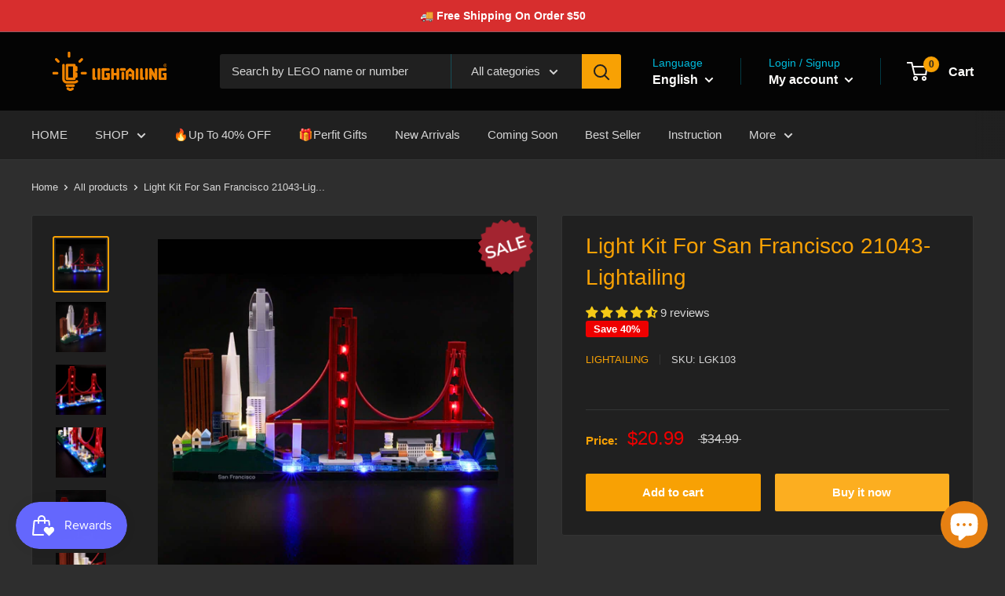

--- FILE ---
content_type: text/html; charset=utf-8
request_url: https://www.lightailing.com/products/lightailing-light-kit-for-san-francisco-21043
body_size: 55189
content:
<!doctype html>

<html class="no-js" lang="en">
  <head>

<meta name="google-site-verification" content="yyncTH2iQsyUoNPX8h5RVa5HaVpNmrRBdmaA_grtGdw" />
    
    <!-- Global site tag (gtag.js) - Google Analytics -->
<!--    
<script async src="https://www.googletagmanager.com/gtag/js?id=UA-127141994-1"></script>
<script>
  window.dataLayer = window.dataLayer || [];
  function gtag(){dataLayer.push(arguments);}
  gtag('js', new Date());

  gtag('config', 'UA-127141994-1');
</script>
-->

   <!--tiktok像素老代码 <meta name="google-site-verification" content="yyncTH2iQsyUoNPX8h5RVa5HaVpNmrRBdmaA_grtGdw" />
    <meta name="p:domain_verify" content="67231d098db3f3b4ff8bd0ac32a4b3ce"/>
<script>
  (function() {
    var ta = document.createElement('script'); ta.type = 'text/javascript'; ta.async = true;
    ta.src = 'https://analytics.tiktok.com/i18n/pixel/sdk.js?sdkid=BS2OED67TJFGI7V4BM2G';
    var s = document.getElementsByTagName('script')[0];
    s.parentNode.insertBefore(ta, s);
  })();
</script>-->
    
<meta name="msvalidate.01" content="5F7F0A0C4E5253E66F9EB141574B3BD0" />

<!-- Google Tag Manager Kyle -->
<script>(function(w,d,s,l,i){w[l]=w[l]||[];w[l].push({'gtm.start':
new Date().getTime(),event:'gtm.js'});var f=d.getElementsByTagName(s)[0],
j=d.createElement(s),dl=l!='dataLayer'?'&l='+l:'';j.async=true;j.src=
'https://www.googletagmanager.com/gtm.js?id='+i+dl;f.parentNode.insertBefore(j,f);
})(window,document,'script','dataLayer','GTM-5NN57GX');</script>
<!-- End Google Tag Manager -->

    <script type="text/javascript">
    (function(c,l,a,r,i,t,y){
        c[a]=c[a]||function(){(c[a].q=c[a].q||[]).push(arguments)};
        t=l.createElement(r);t.async=1;t.src="https://www.clarity.ms/tag/"+i;
        y=l.getElementsByTagName(r)[0];y.parentNode.insertBefore(t,y);
    })(window, document, "clarity", "script", "r1e6o5f8qe");
</script>
    
<!-- "snippets/booster-seo.liquid" was not rendered, the associated app was uninstalled -->
    <meta charset="utf-8"> 
    <meta http-equiv="X-UA-Compatible" content="IE=edge,chrome=1">
    <meta name="viewport" content="width=device-width, initial-scale=1.0, height=device-height, minimum-scale=1.0, maximum-scale=1.0">
    <meta name="theme-color" content="#f8a104"><title>
  Lego Architecture San Francisco 21043 Light kit| Lego 21043 light
  &ndash; Lightailing 
</title>

<meta name="description" content="Make a dazzling to your lego set with warm and white lights. Decorate features iconic San Francisco sights and famous landmarks. Get this beautiful light kit on a special prize! Click here for offers!" />

<link rel="canonical" href="https://www.lightailing.com/products/lightailing-light-kit-for-san-francisco-21043" /><link rel="shortcut icon" href="//www.lightailing.com/cdn/shop/files/48_x_48px_48x48.png?v=1724209683" type="image/png"><link rel="preload" as="style" href="//www.lightailing.com/cdn/shop/t/36/assets/theme.scss.css?v=21267074411078061171754883813">

    <meta property="og:type" content="product">
  <meta property="og:title" content="Light Kit For San Francisco 21043-Lightailing"><meta property="og:image" content="http://www.lightailing.com/cdn/shop/files/9bb9325ef5b436d9094f0b3d2ac3940c_1024x.jpg?v=1726219483">
    <meta property="og:image:secure_url" content="https://www.lightailing.com/cdn/shop/files/9bb9325ef5b436d9094f0b3d2ac3940c_1024x.jpg?v=1726219483"><meta property="og:image" content="http://www.lightailing.com/cdn/shop/products/62e002f4c2f972408cd26a8122a32d5b_1024x.jpg?v=1628840130">
    <meta property="og:image:secure_url" content="https://www.lightailing.com/cdn/shop/products/62e002f4c2f972408cd26a8122a32d5b_1024x.jpg?v=1628840130"><meta property="og:image" content="http://www.lightailing.com/cdn/shop/products/ab483cbcacc0c6b670bc0b7999428441_1024x.jpg?v=1628840130">
    <meta property="og:image:secure_url" content="https://www.lightailing.com/cdn/shop/products/ab483cbcacc0c6b670bc0b7999428441_1024x.jpg?v=1628840130"><meta property="product:price:amount" content="20.99">
  <meta property="product:price:currency" content="USD"><meta property="og:description" content="Make a dazzling to your lego set with warm and white lights. Decorate features iconic San Francisco sights and famous landmarks. Get this beautiful light kit on a special prize! Click here for offers!"><meta property="og:url" content="https://www.lightailing.com/products/lightailing-light-kit-for-san-francisco-21043">
<meta property="og:site_name" content="Lightailing "><meta name="twitter:card" content="summary"><meta name="twitter:title" content="Light Kit For San Francisco 21043-Lightailing">
  <meta name="twitter:description" content="* This set is a led lighting kit only, Lego sets are not included. Bring magical shine to your San Francisco 21043. This lighting kit is designed especially for the Lego® Architecture Series San Francisco 21043. This highly detailed Lego® model is a spectacle in itself, but when paired with Lightailing lighting kit, the charming model comes alive, not only during the day but also at night. Recreate the historic, architectural magnificence of San Francisco, with this realistic Lightailing light kit.The Light is purely handmade. We have added 1 USB custom-made Lighting Kits for San Francisco and hope you’ll love our design. We have been using warm and white lights to decorate features iconic San Francisco sights and famous landmarks. Plug in power, and light up your building blocks with our amazing design! INSTALLATION Follow Lightailing step-by-step instruction book to">
  <meta name="twitter:image" content="https://www.lightailing.com/cdn/shop/files/9bb9325ef5b436d9094f0b3d2ac3940c_600x600_crop_center.jpg?v=1726219483">
<link rel="preconnect" href="//fonts.shopifycdn.com">
    <link rel="dns-prefetch" href="//productreviews.shopifycdn.com">
    <link rel="dns-prefetch" href="//maps.googleapis.com">
    <link rel="dns-prefetch" href="//maps.gstatic.com">

    <script>window.performance && window.performance.mark && window.performance.mark('shopify.content_for_header.start');</script><meta name="google-site-verification" content="6gJc5V7Feg4-Wu_-Ac81keyEQeKhKCpnehRnuWjg_Lc">
<meta id="shopify-digital-wallet" name="shopify-digital-wallet" content="/4872732739/digital_wallets/dialog">
<meta name="shopify-checkout-api-token" content="60135d1b5ddacee8f9c990033956d1cf">
<meta id="in-context-paypal-metadata" data-shop-id="4872732739" data-venmo-supported="false" data-environment="production" data-locale="en_US" data-paypal-v4="true" data-currency="USD">
<link rel="alternate" hreflang="x-default" href="https://www.lightailing.com/products/lightailing-light-kit-for-san-francisco-21043">
<link rel="alternate" hreflang="en" href="https://www.lightailing.com/products/lightailing-light-kit-for-san-francisco-21043">
<link rel="alternate" hreflang="de" href="https://www.lightailing.com/de/products/lightailing-light-kit-for-san-francisco-21043">
<link rel="alternate" hreflang="fr" href="https://www.lightailing.com/fr/products/lightailing-light-kit-for-san-francisco-21043">
<link rel="alternate" type="application/json+oembed" href="https://www.lightailing.com/products/lightailing-light-kit-for-san-francisco-21043.oembed">
<script async="async" src="/checkouts/internal/preloads.js?locale=en-US"></script>
<script id="shopify-features" type="application/json">{"accessToken":"60135d1b5ddacee8f9c990033956d1cf","betas":["rich-media-storefront-analytics"],"domain":"www.lightailing.com","predictiveSearch":true,"shopId":4872732739,"locale":"en"}</script>
<script>var Shopify = Shopify || {};
Shopify.shop = "lightailing-toy.myshopify.com";
Shopify.locale = "en";
Shopify.currency = {"active":"USD","rate":"1.0"};
Shopify.country = "US";
Shopify.theme = {"name":"warehouse","id":127476957366,"schema_name":"Warehouse","schema_version":"1.6.5","theme_store_id":871,"role":"main"};
Shopify.theme.handle = "null";
Shopify.theme.style = {"id":null,"handle":null};
Shopify.cdnHost = "www.lightailing.com/cdn";
Shopify.routes = Shopify.routes || {};
Shopify.routes.root = "/";</script>
<script type="module">!function(o){(o.Shopify=o.Shopify||{}).modules=!0}(window);</script>
<script>!function(o){function n(){var o=[];function n(){o.push(Array.prototype.slice.apply(arguments))}return n.q=o,n}var t=o.Shopify=o.Shopify||{};t.loadFeatures=n(),t.autoloadFeatures=n()}(window);</script>
<script id="shop-js-analytics" type="application/json">{"pageType":"product"}</script>
<script defer="defer" async type="module" src="//www.lightailing.com/cdn/shopifycloud/shop-js/modules/v2/client.init-shop-cart-sync_BT-GjEfc.en.esm.js"></script>
<script defer="defer" async type="module" src="//www.lightailing.com/cdn/shopifycloud/shop-js/modules/v2/chunk.common_D58fp_Oc.esm.js"></script>
<script defer="defer" async type="module" src="//www.lightailing.com/cdn/shopifycloud/shop-js/modules/v2/chunk.modal_xMitdFEc.esm.js"></script>
<script type="module">
  await import("//www.lightailing.com/cdn/shopifycloud/shop-js/modules/v2/client.init-shop-cart-sync_BT-GjEfc.en.esm.js");
await import("//www.lightailing.com/cdn/shopifycloud/shop-js/modules/v2/chunk.common_D58fp_Oc.esm.js");
await import("//www.lightailing.com/cdn/shopifycloud/shop-js/modules/v2/chunk.modal_xMitdFEc.esm.js");

  window.Shopify.SignInWithShop?.initShopCartSync?.({"fedCMEnabled":true,"windoidEnabled":true});

</script>
<script>(function() {
  var isLoaded = false;
  function asyncLoad() {
    if (isLoaded) return;
    isLoaded = true;
    var urls = ["\/\/cdn.shopify.com\/proxy\/20bb5e2de7255942a7e34048bb2d8668887368a5dfd6515bd67f14ecb8b9162d\/api.goaffpro.com\/loader.js?shop=lightailing-toy.myshopify.com\u0026sp-cache-control=cHVibGljLCBtYXgtYWdlPTkwMA","https:\/\/js.smile.io\/v1\/smile-shopify.js?shop=lightailing-toy.myshopify.com","https:\/\/ecommplugins-scripts.trustpilot.com\/v2.1\/js\/header.min.js?settings=eyJrZXkiOiJodVdzTFp4MThwTHNkVVM4IiwicyI6Im5vbmUifQ==\u0026shop=lightailing-toy.myshopify.com","https:\/\/ecommplugins-scripts.trustpilot.com\/v2.1\/js\/success.min.js?settings=eyJrZXkiOiJodVdzTFp4MThwTHNkVVM4IiwicyI6Im5vbmUiLCJ0IjpbIm9yZGVycy9mdWxmaWxsZWQiXSwidiI6IiIsImEiOiIifQ==\u0026shop=lightailing-toy.myshopify.com","https:\/\/ecommplugins-trustboxsettings.trustpilot.com\/lightailing-toy.myshopify.com.js?settings=1747295175230\u0026shop=lightailing-toy.myshopify.com","https:\/\/widget.trustpilot.com\/bootstrap\/v5\/tp.widget.sync.bootstrap.min.js?shop=lightailing-toy.myshopify.com","https:\/\/cdn.hextom.com\/js\/ultimatesalesboost.js?shop=lightailing-toy.myshopify.com"];
    for (var i = 0; i < urls.length; i++) {
      var s = document.createElement('script');
      s.type = 'text/javascript';
      s.async = true;
      s.src = urls[i];
      var x = document.getElementsByTagName('script')[0];
      x.parentNode.insertBefore(s, x);
    }
  };
  if(window.attachEvent) {
    window.attachEvent('onload', asyncLoad);
  } else {
    window.addEventListener('load', asyncLoad, false);
  }
})();</script>
<script id="__st">var __st={"a":4872732739,"offset":28800,"reqid":"62431158-6479-4d66-8a04-d185213a696e-1769101034","pageurl":"www.lightailing.com\/products\/lightailing-light-kit-for-san-francisco-21043","u":"0a98cf3f799f","p":"product","rtyp":"product","rid":3926296821827};</script>
<script>window.ShopifyPaypalV4VisibilityTracking = true;</script>
<script id="captcha-bootstrap">!function(){'use strict';const t='contact',e='account',n='new_comment',o=[[t,t],['blogs',n],['comments',n],[t,'customer']],c=[[e,'customer_login'],[e,'guest_login'],[e,'recover_customer_password'],[e,'create_customer']],r=t=>t.map((([t,e])=>`form[action*='/${t}']:not([data-nocaptcha='true']) input[name='form_type'][value='${e}']`)).join(','),a=t=>()=>t?[...document.querySelectorAll(t)].map((t=>t.form)):[];function s(){const t=[...o],e=r(t);return a(e)}const i='password',u='form_key',d=['recaptcha-v3-token','g-recaptcha-response','h-captcha-response',i],f=()=>{try{return window.sessionStorage}catch{return}},m='__shopify_v',_=t=>t.elements[u];function p(t,e,n=!1){try{const o=window.sessionStorage,c=JSON.parse(o.getItem(e)),{data:r}=function(t){const{data:e,action:n}=t;return t[m]||n?{data:e,action:n}:{data:t,action:n}}(c);for(const[e,n]of Object.entries(r))t.elements[e]&&(t.elements[e].value=n);n&&o.removeItem(e)}catch(o){console.error('form repopulation failed',{error:o})}}const l='form_type',E='cptcha';function T(t){t.dataset[E]=!0}const w=window,h=w.document,L='Shopify',v='ce_forms',y='captcha';let A=!1;((t,e)=>{const n=(g='f06e6c50-85a8-45c8-87d0-21a2b65856fe',I='https://cdn.shopify.com/shopifycloud/storefront-forms-hcaptcha/ce_storefront_forms_captcha_hcaptcha.v1.5.2.iife.js',D={infoText:'Protected by hCaptcha',privacyText:'Privacy',termsText:'Terms'},(t,e,n)=>{const o=w[L][v],c=o.bindForm;if(c)return c(t,g,e,D).then(n);var r;o.q.push([[t,g,e,D],n]),r=I,A||(h.body.append(Object.assign(h.createElement('script'),{id:'captcha-provider',async:!0,src:r})),A=!0)});var g,I,D;w[L]=w[L]||{},w[L][v]=w[L][v]||{},w[L][v].q=[],w[L][y]=w[L][y]||{},w[L][y].protect=function(t,e){n(t,void 0,e),T(t)},Object.freeze(w[L][y]),function(t,e,n,w,h,L){const[v,y,A,g]=function(t,e,n){const i=e?o:[],u=t?c:[],d=[...i,...u],f=r(d),m=r(i),_=r(d.filter((([t,e])=>n.includes(e))));return[a(f),a(m),a(_),s()]}(w,h,L),I=t=>{const e=t.target;return e instanceof HTMLFormElement?e:e&&e.form},D=t=>v().includes(t);t.addEventListener('submit',(t=>{const e=I(t);if(!e)return;const n=D(e)&&!e.dataset.hcaptchaBound&&!e.dataset.recaptchaBound,o=_(e),c=g().includes(e)&&(!o||!o.value);(n||c)&&t.preventDefault(),c&&!n&&(function(t){try{if(!f())return;!function(t){const e=f();if(!e)return;const n=_(t);if(!n)return;const o=n.value;o&&e.removeItem(o)}(t);const e=Array.from(Array(32),(()=>Math.random().toString(36)[2])).join('');!function(t,e){_(t)||t.append(Object.assign(document.createElement('input'),{type:'hidden',name:u})),t.elements[u].value=e}(t,e),function(t,e){const n=f();if(!n)return;const o=[...t.querySelectorAll(`input[type='${i}']`)].map((({name:t})=>t)),c=[...d,...o],r={};for(const[a,s]of new FormData(t).entries())c.includes(a)||(r[a]=s);n.setItem(e,JSON.stringify({[m]:1,action:t.action,data:r}))}(t,e)}catch(e){console.error('failed to persist form',e)}}(e),e.submit())}));const S=(t,e)=>{t&&!t.dataset[E]&&(n(t,e.some((e=>e===t))),T(t))};for(const o of['focusin','change'])t.addEventListener(o,(t=>{const e=I(t);D(e)&&S(e,y())}));const B=e.get('form_key'),M=e.get(l),P=B&&M;t.addEventListener('DOMContentLoaded',(()=>{const t=y();if(P)for(const e of t)e.elements[l].value===M&&p(e,B);[...new Set([...A(),...v().filter((t=>'true'===t.dataset.shopifyCaptcha))])].forEach((e=>S(e,t)))}))}(h,new URLSearchParams(w.location.search),n,t,e,['guest_login'])})(!0,!0)}();</script>
<script integrity="sha256-4kQ18oKyAcykRKYeNunJcIwy7WH5gtpwJnB7kiuLZ1E=" data-source-attribution="shopify.loadfeatures" defer="defer" src="//www.lightailing.com/cdn/shopifycloud/storefront/assets/storefront/load_feature-a0a9edcb.js" crossorigin="anonymous"></script>
<script data-source-attribution="shopify.dynamic_checkout.dynamic.init">var Shopify=Shopify||{};Shopify.PaymentButton=Shopify.PaymentButton||{isStorefrontPortableWallets:!0,init:function(){window.Shopify.PaymentButton.init=function(){};var t=document.createElement("script");t.src="https://www.lightailing.com/cdn/shopifycloud/portable-wallets/latest/portable-wallets.en.js",t.type="module",document.head.appendChild(t)}};
</script>
<script data-source-attribution="shopify.dynamic_checkout.buyer_consent">
  function portableWalletsHideBuyerConsent(e){var t=document.getElementById("shopify-buyer-consent"),n=document.getElementById("shopify-subscription-policy-button");t&&n&&(t.classList.add("hidden"),t.setAttribute("aria-hidden","true"),n.removeEventListener("click",e))}function portableWalletsShowBuyerConsent(e){var t=document.getElementById("shopify-buyer-consent"),n=document.getElementById("shopify-subscription-policy-button");t&&n&&(t.classList.remove("hidden"),t.removeAttribute("aria-hidden"),n.addEventListener("click",e))}window.Shopify?.PaymentButton&&(window.Shopify.PaymentButton.hideBuyerConsent=portableWalletsHideBuyerConsent,window.Shopify.PaymentButton.showBuyerConsent=portableWalletsShowBuyerConsent);
</script>
<script>
  function portableWalletsCleanup(e){e&&e.src&&console.error("Failed to load portable wallets script "+e.src);var t=document.querySelectorAll("shopify-accelerated-checkout .shopify-payment-button__skeleton, shopify-accelerated-checkout-cart .wallet-cart-button__skeleton"),e=document.getElementById("shopify-buyer-consent");for(let e=0;e<t.length;e++)t[e].remove();e&&e.remove()}function portableWalletsNotLoadedAsModule(e){e instanceof ErrorEvent&&"string"==typeof e.message&&e.message.includes("import.meta")&&"string"==typeof e.filename&&e.filename.includes("portable-wallets")&&(window.removeEventListener("error",portableWalletsNotLoadedAsModule),window.Shopify.PaymentButton.failedToLoad=e,"loading"===document.readyState?document.addEventListener("DOMContentLoaded",window.Shopify.PaymentButton.init):window.Shopify.PaymentButton.init())}window.addEventListener("error",portableWalletsNotLoadedAsModule);
</script>

<script type="module" src="https://www.lightailing.com/cdn/shopifycloud/portable-wallets/latest/portable-wallets.en.js" onError="portableWalletsCleanup(this)" crossorigin="anonymous"></script>
<script nomodule>
  document.addEventListener("DOMContentLoaded", portableWalletsCleanup);
</script>

<script id='scb4127' type='text/javascript' async='' src='https://www.lightailing.com/cdn/shopifycloud/privacy-banner/storefront-banner.js'></script><link id="shopify-accelerated-checkout-styles" rel="stylesheet" media="screen" href="https://www.lightailing.com/cdn/shopifycloud/portable-wallets/latest/accelerated-checkout-backwards-compat.css" crossorigin="anonymous">
<style id="shopify-accelerated-checkout-cart">
        #shopify-buyer-consent {
  margin-top: 1em;
  display: inline-block;
  width: 100%;
}

#shopify-buyer-consent.hidden {
  display: none;
}

#shopify-subscription-policy-button {
  background: none;
  border: none;
  padding: 0;
  text-decoration: underline;
  font-size: inherit;
  cursor: pointer;
}

#shopify-subscription-policy-button::before {
  box-shadow: none;
}

      </style>

<script>window.performance && window.performance.mark && window.performance.mark('shopify.content_for_header.end');</script>

  <script>window.beans_cjs_id = ''; window.beans_cjs_email = '';</script> 


    
  <script type="application/ld+json">
  {
    "@context": "https://schema.org",
    "@type": "Product",
    "productID": 3926296821827,
    "offers": [{
          "@type": "Offer",
          "name": "Default Title",
          "availability":"https://schema.org/InStock",
          "price": 20.99,
          "priceCurrency": "USD",
          "priceValidUntil": "2026-02-02","sku": "LGK103",
          "url": "/products/lightailing-light-kit-for-san-francisco-21043?variant=29382794281027"
        }
],"aggregateRating": {
        "@type": "AggregateRating",
        "ratingValue": "4.56",
        "reviewCount": "9",
        "worstRating": "1.0",
        "bestRating": "5.0"
      },"brand": {
      "@type": "Brand",
      "name": "Lightailing"
    },
    "name": "Light Kit For San Francisco 21043-Lightailing",
    "description": "* This set is a led lighting kit only, Lego sets are not included.\n\nBring magical shine to your San Francisco 21043. This lighting kit is designed especially for the Lego® Architecture Series San Francisco 21043. This highly detailed Lego® model is a spectacle in itself, but when paired with Lightailing lighting kit, the charming model comes alive, not only during the day but also at night.\nRecreate the historic, architectural magnificence of San Francisco, with this realistic Lightailing light kit.The Light is purely handmade. We have added 1 USB custom-made Lighting Kits for San Francisco and hope you’ll love our design. We have been using warm and white lights to decorate features iconic San Francisco sights and famous landmarks. Plug in power, and light up your building blocks with our amazing design!\nINSTALLATION \n\nFollow Lightailing step-by-step instruction book to light up your San Francisco 21043, something amazing will happen at night. All our kits are plug and play - no electronics knowledge needed!\n►Browse on the User Guide, which can be a great help in latter installing.►Test the product to see if it works properly before installation.►Prepare 3 AA batteries or brick separator in advance.\n\n\n\nSHIPPING \u0026amp; WARRANTY\nDelivery\n►The majority of countries have delivery periods of roughly ten business days. ►By selecting your country and region and entering your postcode in the \"Estimate shipping\" form below, you can find out more accurate information about delivery times and costs.\nWarranty\n►Lightailing product enjoys a two years warranty from the date for sale.►Briksmax product enjoys a one years warranty from the date for sale.\nReturns\n►If you want to cancel the order, it is important to be done before shipment.►If your order has already been shipped, you may refuse to sign for it when it arrives, but please return it to us in its original condition (unused and unopened).►If there are any quality issues with the item as a result of our error, you will be eligible for an exchange within 15 days of order delivery.\nIf you would like to find out more, please see the Returns and Refunds Policy page.\nIMPORTANT NOTE\n►This set is a led lighting kit only, Lego sets are not included.►Products contain small parts that may represent a choking hazard.►Products are not intended to be used by children under 6 years old.►Children who use our products do so under adult supervision.",
    "category": "Lightailing Architecture Light Kits",
    "url": "/products/lightailing-light-kit-for-san-francisco-21043",
    "sku": "LGK103",
    "image": {
      "@type": "ImageObject",
      "url": "https://www.lightailing.com/cdn/shop/files/9bb9325ef5b436d9094f0b3d2ac3940c.jpg?v=1726219483&width=1024",
      "image": "https://www.lightailing.com/cdn/shop/files/9bb9325ef5b436d9094f0b3d2ac3940c.jpg?v=1726219483&width=1024",
      "name": "",
      "width": "1024",
      "height": "1024"
    }
  }
  </script>



  <script type="application/ld+json">
  {
    "@context": "https://schema.org",
    "@type": "BreadcrumbList",
  "itemListElement": [{
      "@type": "ListItem",
      "position": 1,
      "name": "Translation missing: en.general.home",
      "item": "https://www.lightailing.com"
    },{
          "@type": "ListItem",
          "position": 2,
          "name": "Light Kit For San Francisco 21043-Lightailing",
          "item": "https://www.lightailing.com/products/lightailing-light-kit-for-san-francisco-21043"
        }]
  }
  </script>



    <script>
      // This allows to expose several variables to the global scope, to be used in scripts
      window.theme = {
        template: "product",
        localeRootUrl: '',
        shopCurrency: "USD",
        cartCount: 0,
        customerId: null,
        moneyFormat: "\u003cspan class=money\u003e${{amount}}\u003c\/span\u003e",
        moneyWithCurrencyFormat: "\u003cspan class=money\u003e${{amount}} USD\u003c\/span\u003e",
        useNativeMultiCurrency: false,
        currencyConversionEnabled: false,
        currencyConversionMoneyFormat: "money_format",
        currencyConversionRoundAmounts: false,
        showDiscount: true,
        discountMode: "percentage",
        searchMode: "product,article,page",
        cartType: "page"
      };

      window.languages = {
        collectionOnSaleLabel: "Save {{savings}}",
        productFormUnavailable: "Unavailable",
        productFormAddToCart: "Add to cart",
        productFormSoldOut: "Sold out",
        shippingEstimatorNoResults: "No shipping could be found for your address.",
        shippingEstimatorOneResult: "There is one shipping rate for your address:",
        shippingEstimatorMultipleResults: "There are {{count}} shipping rates for your address:",
        shippingEstimatorErrors: "There are some errors:"
      };

      window.lazySizesConfig = {
        loadHidden: false,
        hFac: 0.8,
        expFactor: 3,
        customMedia: {
          '--phone': '(max-width: 640px)',
          '--tablet': '(min-width: 641px) and (max-width: 1023px)',
          '--lap': '(min-width: 1024px)'
        }
      };

      document.documentElement.className = document.documentElement.className.replace('no-js', 'js');
    </script>

    <script src="//www.lightailing.com/cdn/shop/t/36/assets/lazysizes.min.js?v=38423348123636194381635409031" async></script>

    
<script src="//polyfill-fastly.net/v3/polyfill.min.js?unknown=polyfill&features=fetch,Element.prototype.closest,Element.prototype.matches,Element.prototype.remove,Element.prototype.classList,Array.prototype.includes,Array.prototype.fill,String.prototype.includes,String.prototype.padStart,Object.assign,CustomEvent,Intl,URL,DOMTokenList,IntersectionObserver,IntersectionObserverEntry" defer></script>
    <script src="//www.lightailing.com/cdn/shop/t/36/assets/libs.min.js?v=36629197183099365621635409032" defer></script>
    <script src="//www.lightailing.com/cdn/shop/t/36/assets/theme.js?v=63832175430168289571635409036" defer></script>
    <script src="//www.lightailing.com/cdn/shop/t/36/assets/custom.js?v=15207904720664398381635409026" defer></script>

    <link rel="stylesheet" href="//www.lightailing.com/cdn/shop/t/36/assets/theme.scss.css?v=21267074411078061171754883813">
    
<!-- Start of Judge.me Core -->
<link rel="dns-prefetch" href="https://cdn.judge.me/">
<script data-cfasync='false' class='jdgm-settings-script'>window.jdgmSettings={"pagination":5,"disable_web_reviews":false,"badge_no_review_text":"No reviews","badge_n_reviews_text":"{{ n }} review/reviews","badge_star_color":"#f5ca16","hide_badge_preview_if_no_reviews":true,"badge_hide_text":false,"enforce_center_preview_badge":false,"widget_title":"Customer Reviews","widget_open_form_text":"Write a review","widget_close_form_text":"Cancel review","widget_refresh_page_text":"Refresh page","widget_summary_text":"Based on {{ number_of_reviews }} review/reviews","widget_no_review_text":"Be the first to write a review","widget_name_field_text":"Display name","widget_verified_name_field_text":"Verified Name (public)","widget_name_placeholder_text":"Display name","widget_required_field_error_text":"This field is required.","widget_email_field_text":" Email ","widget_verified_email_field_text":"Verified Email (private, can not be edited)","widget_email_placeholder_text":"Your email address","widget_email_field_error_text":"Please enter a valid email address.","widget_rating_field_text":"Rating","widget_review_title_field_text":"Review Title","widget_review_title_placeholder_text":"Give your review a title","widget_review_body_field_text":"Review content","widget_review_body_placeholder_text":"Start writing here...","widget_pictures_field_text":"Picture/Video (optional)","widget_submit_review_text":"Submit Review","widget_submit_verified_review_text":"Submit Verified Review","widget_submit_success_msg_with_auto_publish":"Thank you! Please refresh the page in a few moments to see your review. You can remove or edit your review by logging into \u003ca href='https://judge.me/login' target='_blank' rel='nofollow noopener'\u003eJudge.me\u003c/a\u003e","widget_submit_success_msg_no_auto_publish":"Thank you! Your review will be published as soon as it is approved by the shop admin. You can remove or edit your review by logging into \u003ca href='https://judge.me/login' target='_blank' rel='nofollow noopener'\u003eJudge.me\u003c/a\u003e","widget_show_default_reviews_out_of_total_text":"Showing {{ n_reviews_shown }} out of {{ n_reviews }} reviews.","widget_show_all_link_text":"Show all","widget_show_less_link_text":"Show less","widget_author_said_text":"{{ reviewer_name }} said:","widget_days_text":"{{ n }} days ago","widget_weeks_text":"{{ n }} week/weeks ago","widget_months_text":"{{ n }} month/months ago","widget_years_text":"{{ n }} year/years ago","widget_yesterday_text":"Yesterday","widget_today_text":"Today","widget_replied_text":"\u003e\u003e {{ shop_name }} replied:","widget_read_more_text":"Read more","widget_reviewer_name_as_initial":"","widget_rating_filter_color":"","widget_rating_filter_see_all_text":"See all reviews","widget_sorting_most_recent_text":"Most Recent","widget_sorting_highest_rating_text":"Highest Rating","widget_sorting_lowest_rating_text":"Lowest Rating","widget_sorting_with_pictures_text":"Only Pictures","widget_sorting_most_helpful_text":"Most Helpful","widget_open_question_form_text":"Ask a question","widget_reviews_subtab_text":"Reviews","widget_questions_subtab_text":"Questions","widget_question_label_text":"Question","widget_answer_label_text":"Answer","widget_question_placeholder_text":"Write your question here","widget_submit_question_text":"Submit Question","widget_question_submit_success_text":"Thank you for your question! We will notify you once it gets answered.","widget_star_color":"#fedd06","verified_badge_text":"Verified","verified_badge_bg_color":"#19da98","verified_badge_text_color":"#fffafa","verified_badge_placement":"left-of-reviewer-name","widget_review_max_height":"","widget_hide_border":false,"widget_social_share":false,"widget_thumb":false,"widget_review_location_show":false,"widget_location_format":"country_iso_code","all_reviews_include_out_of_store_products":true,"all_reviews_out_of_store_text":"(out of store)","all_reviews_pagination":100,"all_reviews_product_name_prefix_text":"about","enable_review_pictures":true,"enable_question_anwser":false,"widget_theme":"","review_date_format":"mm/dd/yyyy","default_sort_method":"most-recent","widget_product_reviews_subtab_text":"Product Reviews","widget_shop_reviews_subtab_text":"Shop Reviews","widget_other_products_reviews_text":"Reviews for other products","widget_store_reviews_subtab_text":"Store reviews","widget_no_store_reviews_text":"This store hasn't received any reviews yet","widget_web_restriction_product_reviews_text":"This product hasn't received any reviews yet","widget_no_items_text":"No items found","widget_show_more_text":"Show more","widget_write_a_store_review_text":"Write a Store Review","widget_other_languages_heading":"Reviews in Other Languages","widget_translate_review_text":"Translate review to {{ language }}","widget_translating_review_text":"Translating...","widget_show_original_translation_text":"Show original ({{ language }})","widget_translate_review_failed_text":"Review couldn't be translated.","widget_translate_review_retry_text":"Retry","widget_translate_review_try_again_later_text":"Try again later","show_product_url_for_grouped_product":false,"widget_sorting_pictures_first_text":"Pictures First","show_pictures_on_all_rev_page_mobile":true,"show_pictures_on_all_rev_page_desktop":false,"floating_tab_hide_mobile_install_preference":false,"floating_tab_button_name":"★ Review","floating_tab_title":"Lightailing","floating_tab_button_color":"#ffffff","floating_tab_button_background_color":"#080000","floating_tab_url":"","floating_tab_url_enabled":true,"floating_tab_tab_style":"text","all_reviews_text_badge_text":"Customers rate us {{ shop.metafields.judgeme.all_reviews_rating | round: 1 }}/5 based on {{ shop.metafields.judgeme.all_reviews_count }} reviews.","all_reviews_text_badge_text_branded_style":"{{ shop.metafields.judgeme.all_reviews_rating | round: 1 }} out of 5 stars based on {{ shop.metafields.judgeme.all_reviews_count }} reviews","is_all_reviews_text_badge_a_link":false,"show_stars_for_all_reviews_text_badge":true,"all_reviews_text_badge_url":"","all_reviews_text_style":"text","all_reviews_text_color_style":"judgeme_brand_color","all_reviews_text_color":"#108474","all_reviews_text_show_jm_brand":true,"featured_carousel_show_header":true,"featured_carousel_title":"Let customers speak for us","testimonials_carousel_title":"Customers are saying","videos_carousel_title":"Real customer stories","cards_carousel_title":"Customers are saying","featured_carousel_count_text":"from {{ n }} reviews","featured_carousel_add_link_to_all_reviews_page":true,"featured_carousel_url":"https://www.lightailing.com/pages/review","featured_carousel_show_images":true,"featured_carousel_autoslide_interval":5,"featured_carousel_arrows_on_the_sides":false,"featured_carousel_height":250,"featured_carousel_width":90,"featured_carousel_image_size":1,"featured_carousel_image_height":250,"featured_carousel_arrow_color":"#eeeeee","verified_count_badge_style":"vintage","verified_count_badge_orientation":"horizontal","verified_count_badge_color_style":"judgeme_brand_color","verified_count_badge_color":"#108474","is_verified_count_badge_a_link":false,"verified_count_badge_url":"","verified_count_badge_show_jm_brand":true,"widget_rating_preset_default":0,"widget_first_sub_tab":"product-reviews","widget_show_histogram":true,"widget_histogram_use_custom_color":false,"widget_pagination_use_custom_color":false,"widget_star_use_custom_color":true,"widget_verified_badge_use_custom_color":true,"widget_write_review_use_custom_color":false,"picture_reminder_submit_button":"Upload Pictures","enable_review_videos":true,"mute_video_by_default":false,"widget_sorting_videos_first_text":"Videos First","widget_review_pending_text":"Pending","featured_carousel_items_for_large_screen":3,"social_share_options_order":"Facebook,Twitter","remove_microdata_snippet":false,"disable_json_ld":false,"enable_json_ld_products":false,"preview_badge_show_question_text":false,"preview_badge_no_question_text":"No questions","preview_badge_n_question_text":"{{ number_of_questions }} question/questions","qa_badge_show_icon":false,"qa_badge_position":"same-row","remove_judgeme_branding":false,"widget_add_search_bar":false,"widget_search_bar_placeholder":"Search","widget_sorting_verified_only_text":"Verified only","featured_carousel_theme":"focused","featured_carousel_show_rating":true,"featured_carousel_show_title":true,"featured_carousel_show_body":true,"featured_carousel_show_date":false,"featured_carousel_show_reviewer":true,"featured_carousel_show_product":false,"featured_carousel_header_background_color":"#108474","featured_carousel_header_text_color":"#ffffff","featured_carousel_name_product_separator":"reviewed","featured_carousel_full_star_background":"#108474","featured_carousel_empty_star_background":"#dadada","featured_carousel_vertical_theme_background":"#f9fafb","featured_carousel_verified_badge_enable":false,"featured_carousel_verified_badge_color":"#108474","featured_carousel_border_style":"round","featured_carousel_review_line_length_limit":3,"featured_carousel_more_reviews_button_text":"Read more reviews","featured_carousel_view_product_button_text":"View product","all_reviews_page_load_reviews_on":"scroll","all_reviews_page_load_more_text":"Load More Reviews","disable_fb_tab_reviews":false,"enable_ajax_cdn_cache":false,"widget_public_name_text":"displayed publicly like","default_reviewer_name":"John Smith","default_reviewer_name_has_non_latin":true,"widget_reviewer_anonymous":"Anonymous","medals_widget_title":"Judge.me Review Medals","medals_widget_background_color":"#f9fafb","medals_widget_position":"footer_all_pages","medals_widget_border_color":"#f9fafb","medals_widget_verified_text_position":"left","medals_widget_use_monochromatic_version":false,"medals_widget_elements_color":"#108474","show_reviewer_avatar":true,"widget_invalid_yt_video_url_error_text":"Not a YouTube video URL","widget_max_length_field_error_text":"Please enter no more than {0} characters.","widget_show_country_flag":false,"widget_show_collected_via_shop_app":true,"widget_verified_by_shop_badge_style":"light","widget_verified_by_shop_text":"Verified by Shop","widget_show_photo_gallery":false,"widget_load_with_code_splitting":true,"widget_ugc_install_preference":false,"widget_ugc_title":"Made by us, Shared by you","widget_ugc_subtitle":"Tag us to see your picture featured in our page","widget_ugc_arrows_color":"#ffffff","widget_ugc_primary_button_text":"Buy Now","widget_ugc_primary_button_background_color":"#108474","widget_ugc_primary_button_text_color":"#ffffff","widget_ugc_primary_button_border_width":"0","widget_ugc_primary_button_border_style":"none","widget_ugc_primary_button_border_color":"#108474","widget_ugc_primary_button_border_radius":"25","widget_ugc_secondary_button_text":"Load More","widget_ugc_secondary_button_background_color":"#ffffff","widget_ugc_secondary_button_text_color":"#108474","widget_ugc_secondary_button_border_width":"2","widget_ugc_secondary_button_border_style":"solid","widget_ugc_secondary_button_border_color":"#108474","widget_ugc_secondary_button_border_radius":"25","widget_ugc_reviews_button_text":"View Reviews","widget_ugc_reviews_button_background_color":"#ffffff","widget_ugc_reviews_button_text_color":"#108474","widget_ugc_reviews_button_border_width":"2","widget_ugc_reviews_button_border_style":"solid","widget_ugc_reviews_button_border_color":"#108474","widget_ugc_reviews_button_border_radius":"25","widget_ugc_reviews_button_link_to":"judgeme-reviews-page","widget_ugc_show_post_date":true,"widget_ugc_max_width":"800","widget_rating_metafield_value_type":true,"widget_primary_color":"#108474","widget_enable_secondary_color":false,"widget_secondary_color":"#edf5f5","widget_summary_average_rating_text":"{{ average_rating }} out of 5","widget_media_grid_title":"Customer photos \u0026 videos","widget_media_grid_see_more_text":"See more","widget_round_style":false,"widget_show_product_medals":true,"widget_verified_by_judgeme_text":"Verified by Judge.me","widget_show_store_medals":true,"widget_verified_by_judgeme_text_in_store_medals":"Verified by Judge.me","widget_media_field_exceed_quantity_message":"Sorry, we can only accept {{ max_media }} for one review.","widget_media_field_exceed_limit_message":"{{ file_name }} is too large, please select a {{ media_type }} less than {{ size_limit }}MB.","widget_review_submitted_text":"Review Submitted!","widget_question_submitted_text":"Question Submitted!","widget_close_form_text_question":"Cancel","widget_write_your_answer_here_text":"Write your answer here","widget_enabled_branded_link":true,"widget_show_collected_by_judgeme":false,"widget_reviewer_name_color":"","widget_write_review_text_color":"","widget_write_review_bg_color":"","widget_collected_by_judgeme_text":"collected by Judge.me","widget_pagination_type":"standard","widget_load_more_text":"Load More","widget_load_more_color":"#108474","widget_full_review_text":"Full Review","widget_read_more_reviews_text":"Read More Reviews","widget_read_questions_text":"Read Questions","widget_questions_and_answers_text":"Questions \u0026 Answers","widget_verified_by_text":"Verified by","widget_verified_text":"Verified","widget_number_of_reviews_text":"{{ number_of_reviews }} reviews","widget_back_button_text":"Back","widget_next_button_text":"Next","widget_custom_forms_filter_button":"Filters","custom_forms_style":"vertical","widget_show_review_information":false,"how_reviews_are_collected":"How reviews are collected?","widget_show_review_keywords":false,"widget_gdpr_statement":"How we use your data: We'll only contact you about the review you left, and only if necessary. By submitting your review, you agree to Judge.me's \u003ca href='https://judge.me/terms' target='_blank' rel='nofollow noopener'\u003eterms\u003c/a\u003e, \u003ca href='https://judge.me/privacy' target='_blank' rel='nofollow noopener'\u003eprivacy\u003c/a\u003e and \u003ca href='https://judge.me/content-policy' target='_blank' rel='nofollow noopener'\u003econtent\u003c/a\u003e policies.","widget_multilingual_sorting_enabled":false,"widget_translate_review_content_enabled":false,"widget_translate_review_content_method":"manual","popup_widget_review_selection":"automatically_with_pictures","popup_widget_round_border_style":true,"popup_widget_show_title":true,"popup_widget_show_body":true,"popup_widget_show_reviewer":false,"popup_widget_show_product":true,"popup_widget_show_pictures":true,"popup_widget_use_review_picture":true,"popup_widget_show_on_home_page":true,"popup_widget_show_on_product_page":true,"popup_widget_show_on_collection_page":true,"popup_widget_show_on_cart_page":true,"popup_widget_position":"bottom_left","popup_widget_first_review_delay":5,"popup_widget_duration":5,"popup_widget_interval":5,"popup_widget_review_count":5,"popup_widget_hide_on_mobile":true,"review_snippet_widget_round_border_style":true,"review_snippet_widget_card_color":"#FFFFFF","review_snippet_widget_slider_arrows_background_color":"#FFFFFF","review_snippet_widget_slider_arrows_color":"#000000","review_snippet_widget_star_color":"#108474","show_product_variant":false,"all_reviews_product_variant_label_text":"Variant: ","widget_show_verified_branding":false,"widget_ai_summary_title":"Customers say","widget_ai_summary_disclaimer":"AI-powered review summary based on recent customer reviews","widget_show_ai_summary":false,"widget_show_ai_summary_bg":false,"widget_show_review_title_input":true,"redirect_reviewers_invited_via_email":"review_widget","request_store_review_after_product_review":false,"request_review_other_products_in_order":false,"review_form_color_scheme":"default","review_form_corner_style":"square","review_form_star_color":{},"review_form_text_color":"#333333","review_form_background_color":"#ffffff","review_form_field_background_color":"#fafafa","review_form_button_color":{},"review_form_button_text_color":"#ffffff","review_form_modal_overlay_color":"#000000","review_content_screen_title_text":"How would you rate this product?","review_content_introduction_text":"We would love it if you would share a bit about your experience.","store_review_form_title_text":"How would you rate this store?","store_review_form_introduction_text":"We would love it if you would share a bit about your experience.","show_review_guidance_text":true,"one_star_review_guidance_text":"Poor","five_star_review_guidance_text":"Great","customer_information_screen_title_text":"About you","customer_information_introduction_text":"Please tell us more about you.","custom_questions_screen_title_text":"Your experience in more detail","custom_questions_introduction_text":"Here are a few questions to help us understand more about your experience.","review_submitted_screen_title_text":"Thanks for your review!","review_submitted_screen_thank_you_text":"We are processing it and it will appear on the store soon.","review_submitted_screen_email_verification_text":"Please confirm your email by clicking the link we just sent you. This helps us keep reviews authentic.","review_submitted_request_store_review_text":"Would you like to share your experience of shopping with us?","review_submitted_review_other_products_text":"Would you like to review these products?","store_review_screen_title_text":"Would you like to share your experience of shopping with us?","store_review_introduction_text":"We value your feedback and use it to improve. Please share any thoughts or suggestions you have.","reviewer_media_screen_title_picture_text":"Share a picture","reviewer_media_introduction_picture_text":"Upload a photo to support your review.","reviewer_media_screen_title_video_text":"Share a video","reviewer_media_introduction_video_text":"Upload a video to support your review.","reviewer_media_screen_title_picture_or_video_text":"Share a picture or video","reviewer_media_introduction_picture_or_video_text":"Upload a photo or video to support your review.","reviewer_media_youtube_url_text":"Paste your Youtube URL here","advanced_settings_next_step_button_text":"Next","advanced_settings_close_review_button_text":"Close","modal_write_review_flow":false,"write_review_flow_required_text":"Required","write_review_flow_privacy_message_text":"We respect your privacy.","write_review_flow_anonymous_text":"Post review as anonymous","write_review_flow_visibility_text":"This won't be visible to other customers.","write_review_flow_multiple_selection_help_text":"Select as many as you like","write_review_flow_single_selection_help_text":"Select one option","write_review_flow_required_field_error_text":"This field is required","write_review_flow_invalid_email_error_text":"Please enter a valid email address","write_review_flow_max_length_error_text":"Max. {{ max_length }} characters.","write_review_flow_media_upload_text":"\u003cb\u003eClick to upload\u003c/b\u003e or drag and drop","write_review_flow_gdpr_statement":"We'll only contact you about your review if necessary. By submitting your review, you agree to our \u003ca href='https://judge.me/terms' target='_blank' rel='nofollow noopener'\u003eterms and conditions\u003c/a\u003e and \u003ca href='https://judge.me/privacy' target='_blank' rel='nofollow noopener'\u003eprivacy policy\u003c/a\u003e.","rating_only_reviews_enabled":false,"show_negative_reviews_help_screen":false,"new_review_flow_help_screen_rating_threshold":3,"negative_review_resolution_screen_title_text":"Tell us more","negative_review_resolution_text":"Your experience matters to us. If there were issues with your purchase, we're here to help. Feel free to reach out to us, we'd love the opportunity to make things right.","negative_review_resolution_button_text":"Contact us","negative_review_resolution_proceed_with_review_text":"Leave a review","negative_review_resolution_subject":"Issue with purchase from {{ shop_name }}.{{ order_name }}","preview_badge_collection_page_install_status":false,"widget_review_custom_css":"","preview_badge_custom_css":"","preview_badge_stars_count":"5-stars","featured_carousel_custom_css":"","floating_tab_custom_css":"","all_reviews_widget_custom_css":"","medals_widget_custom_css":"","verified_badge_custom_css":"","all_reviews_text_custom_css":"","transparency_badges_collected_via_store_invite":false,"transparency_badges_from_another_provider":false,"transparency_badges_collected_from_store_visitor":false,"transparency_badges_collected_by_verified_review_provider":false,"transparency_badges_earned_reward":false,"transparency_badges_collected_via_store_invite_text":"Review collected via store invitation","transparency_badges_from_another_provider_text":"Review collected from another provider","transparency_badges_collected_from_store_visitor_text":"Review collected from a store visitor","transparency_badges_written_in_google_text":"Review written in Google","transparency_badges_written_in_etsy_text":"Review written in Etsy","transparency_badges_written_in_shop_app_text":"Review written in Shop App","transparency_badges_earned_reward_text":"Review earned a reward for future purchase","product_review_widget_per_page":3,"widget_store_review_label_text":"Review about the store","checkout_comment_extension_title_on_product_page":"Customer Comments","checkout_comment_extension_num_latest_comment_show":5,"checkout_comment_extension_format":"name_and_timestamp","checkout_comment_customer_name":"last_initial","checkout_comment_comment_notification":true,"preview_badge_collection_page_install_preference":true,"preview_badge_home_page_install_preference":false,"preview_badge_product_page_install_preference":true,"review_widget_install_preference":"","review_carousel_install_preference":false,"floating_reviews_tab_install_preference":"none","verified_reviews_count_badge_install_preference":false,"all_reviews_text_install_preference":false,"review_widget_best_location":true,"judgeme_medals_install_preference":false,"review_widget_revamp_enabled":false,"review_widget_qna_enabled":false,"review_widget_header_theme":"minimal","review_widget_widget_title_enabled":true,"review_widget_header_text_size":"medium","review_widget_header_text_weight":"regular","review_widget_average_rating_style":"compact","review_widget_bar_chart_enabled":true,"review_widget_bar_chart_type":"numbers","review_widget_bar_chart_style":"standard","review_widget_expanded_media_gallery_enabled":false,"review_widget_reviews_section_theme":"standard","review_widget_image_style":"thumbnails","review_widget_review_image_ratio":"square","review_widget_stars_size":"medium","review_widget_verified_badge":"standard_text","review_widget_review_title_text_size":"medium","review_widget_review_text_size":"medium","review_widget_review_text_length":"medium","review_widget_number_of_columns_desktop":3,"review_widget_carousel_transition_speed":5,"review_widget_custom_questions_answers_display":"always","review_widget_button_text_color":"#FFFFFF","review_widget_text_color":"#000000","review_widget_lighter_text_color":"#7B7B7B","review_widget_corner_styling":"soft","review_widget_review_word_singular":"review","review_widget_review_word_plural":"reviews","review_widget_voting_label":"Helpful?","review_widget_shop_reply_label":"Reply from {{ shop_name }}:","review_widget_filters_title":"Filters","qna_widget_question_word_singular":"Question","qna_widget_question_word_plural":"Questions","qna_widget_answer_reply_label":"Answer from {{ answerer_name }}:","qna_content_screen_title_text":"Ask a question about this product","qna_widget_question_required_field_error_text":"Please enter your question.","qna_widget_flow_gdpr_statement":"We'll only contact you about your question if necessary. By submitting your question, you agree to our \u003ca href='https://judge.me/terms' target='_blank' rel='nofollow noopener'\u003eterms and conditions\u003c/a\u003e and \u003ca href='https://judge.me/privacy' target='_blank' rel='nofollow noopener'\u003eprivacy policy\u003c/a\u003e.","qna_widget_question_submitted_text":"Thanks for your question!","qna_widget_close_form_text_question":"Close","qna_widget_question_submit_success_text":"We’ll notify you by email when your question is answered.","all_reviews_widget_v2025_enabled":false,"all_reviews_widget_v2025_header_theme":"default","all_reviews_widget_v2025_widget_title_enabled":true,"all_reviews_widget_v2025_header_text_size":"medium","all_reviews_widget_v2025_header_text_weight":"regular","all_reviews_widget_v2025_average_rating_style":"compact","all_reviews_widget_v2025_bar_chart_enabled":true,"all_reviews_widget_v2025_bar_chart_type":"numbers","all_reviews_widget_v2025_bar_chart_style":"standard","all_reviews_widget_v2025_expanded_media_gallery_enabled":false,"all_reviews_widget_v2025_show_store_medals":true,"all_reviews_widget_v2025_show_photo_gallery":true,"all_reviews_widget_v2025_show_review_keywords":false,"all_reviews_widget_v2025_show_ai_summary":false,"all_reviews_widget_v2025_show_ai_summary_bg":false,"all_reviews_widget_v2025_add_search_bar":false,"all_reviews_widget_v2025_default_sort_method":"most-recent","all_reviews_widget_v2025_reviews_per_page":10,"all_reviews_widget_v2025_reviews_section_theme":"default","all_reviews_widget_v2025_image_style":"thumbnails","all_reviews_widget_v2025_review_image_ratio":"square","all_reviews_widget_v2025_stars_size":"medium","all_reviews_widget_v2025_verified_badge":"bold_badge","all_reviews_widget_v2025_review_title_text_size":"medium","all_reviews_widget_v2025_review_text_size":"medium","all_reviews_widget_v2025_review_text_length":"medium","all_reviews_widget_v2025_number_of_columns_desktop":3,"all_reviews_widget_v2025_carousel_transition_speed":5,"all_reviews_widget_v2025_custom_questions_answers_display":"always","all_reviews_widget_v2025_show_product_variant":false,"all_reviews_widget_v2025_show_reviewer_avatar":true,"all_reviews_widget_v2025_reviewer_name_as_initial":"","all_reviews_widget_v2025_review_location_show":false,"all_reviews_widget_v2025_location_format":"","all_reviews_widget_v2025_show_country_flag":false,"all_reviews_widget_v2025_verified_by_shop_badge_style":"light","all_reviews_widget_v2025_social_share":false,"all_reviews_widget_v2025_social_share_options_order":"Facebook,Twitter,LinkedIn,Pinterest","all_reviews_widget_v2025_pagination_type":"standard","all_reviews_widget_v2025_button_text_color":"#FFFFFF","all_reviews_widget_v2025_text_color":"#000000","all_reviews_widget_v2025_lighter_text_color":"#7B7B7B","all_reviews_widget_v2025_corner_styling":"soft","all_reviews_widget_v2025_title":"Customer reviews","all_reviews_widget_v2025_ai_summary_title":"Customers say about this store","all_reviews_widget_v2025_no_review_text":"Be the first to write a review","platform":"shopify","branding_url":"https://app.judge.me/reviews/stores/lightailing.com","branding_text":"Powered by Judge.me","locale":"en","reply_name":"Lightailing ","widget_version":"2.1","footer":true,"autopublish":false,"review_dates":true,"enable_custom_form":false,"shop_use_review_site":true,"shop_locale":"en","enable_multi_locales_translations":true,"show_review_title_input":true,"review_verification_email_status":"never","can_be_branded":false,"reply_name_text":"Lightailing "};</script> <style class='jdgm-settings-style'>.jdgm-xx{left:0}:not(.jdgm-prev-badge__stars)>.jdgm-star{color:#fedd06}.jdgm-histogram .jdgm-star.jdgm-star{color:#fedd06}.jdgm-preview-badge .jdgm-star.jdgm-star{color:#f5ca16}.jdgm-prev-badge[data-average-rating='0.00']{display:none !important}.jdgm-author-all-initials{display:none !important}.jdgm-author-last-initial{display:none !important}.jdgm-rev-widg__title{visibility:hidden}.jdgm-rev-widg__summary-text{visibility:hidden}.jdgm-prev-badge__text{visibility:hidden}.jdgm-rev__replier:before{content:'Lightailing '}.jdgm-rev__prod-link-prefix:before{content:'about'}.jdgm-rev__variant-label:before{content:'Variant: '}.jdgm-rev__out-of-store-text:before{content:'(out of store)'}@media only screen and (min-width: 768px){.jdgm-rev__pics .jdgm-rev_all-rev-page-picture-separator,.jdgm-rev__pics .jdgm-rev__product-picture{display:none}}.jdgm-preview-badge[data-template="index"]{display:none !important}.jdgm-verified-count-badget[data-from-snippet="true"]{display:none !important}.jdgm-carousel-wrapper[data-from-snippet="true"]{display:none !important}.jdgm-all-reviews-text[data-from-snippet="true"]{display:none !important}.jdgm-medals-section[data-from-snippet="true"]{display:none !important}.jdgm-ugc-media-wrapper[data-from-snippet="true"]{display:none !important}.jdgm-revs-tab-btn,.jdgm-revs-tab-btn:hover{background-color:#080000}.jdgm-revs-tab-btn,.jdgm-revs-tab-btn:hover{color:#ffffff}.jdgm-rev__transparency-badge[data-badge-type="review_collected_via_store_invitation"]{display:none !important}.jdgm-rev__transparency-badge[data-badge-type="review_collected_from_another_provider"]{display:none !important}.jdgm-rev__transparency-badge[data-badge-type="review_collected_from_store_visitor"]{display:none !important}.jdgm-rev__transparency-badge[data-badge-type="review_written_in_etsy"]{display:none !important}.jdgm-rev__transparency-badge[data-badge-type="review_written_in_google_business"]{display:none !important}.jdgm-rev__transparency-badge[data-badge-type="review_written_in_shop_app"]{display:none !important}.jdgm-rev__transparency-badge[data-badge-type="review_earned_for_future_purchase"]{display:none !important}
</style> <style class='jdgm-settings-style'></style>

  
  
  
  <style class='jdgm-miracle-styles'>
  @-webkit-keyframes jdgm-spin{0%{-webkit-transform:rotate(0deg);-ms-transform:rotate(0deg);transform:rotate(0deg)}100%{-webkit-transform:rotate(359deg);-ms-transform:rotate(359deg);transform:rotate(359deg)}}@keyframes jdgm-spin{0%{-webkit-transform:rotate(0deg);-ms-transform:rotate(0deg);transform:rotate(0deg)}100%{-webkit-transform:rotate(359deg);-ms-transform:rotate(359deg);transform:rotate(359deg)}}@font-face{font-family:'JudgemeStar';src:url("[data-uri]") format("woff");font-weight:normal;font-style:normal}.jdgm-star{font-family:'JudgemeStar';display:inline !important;text-decoration:none !important;padding:0 4px 0 0 !important;margin:0 !important;font-weight:bold;opacity:1;-webkit-font-smoothing:antialiased;-moz-osx-font-smoothing:grayscale}.jdgm-star:hover{opacity:1}.jdgm-star:last-of-type{padding:0 !important}.jdgm-star.jdgm--on:before{content:"\e000"}.jdgm-star.jdgm--off:before{content:"\e001"}.jdgm-star.jdgm--half:before{content:"\e002"}.jdgm-widget *{margin:0;line-height:1.4;-webkit-box-sizing:border-box;-moz-box-sizing:border-box;box-sizing:border-box;-webkit-overflow-scrolling:touch}.jdgm-hidden{display:none !important;visibility:hidden !important}.jdgm-temp-hidden{display:none}.jdgm-spinner{width:40px;height:40px;margin:auto;border-radius:50%;border-top:2px solid #eee;border-right:2px solid #eee;border-bottom:2px solid #eee;border-left:2px solid #ccc;-webkit-animation:jdgm-spin 0.8s infinite linear;animation:jdgm-spin 0.8s infinite linear}.jdgm-prev-badge{display:block !important}

</style>


  
  
   


<script data-cfasync='false' class='jdgm-script'>
!function(e){window.jdgm=window.jdgm||{},jdgm.CDN_HOST="https://cdn.judge.me/",
jdgm.docReady=function(d){(e.attachEvent?"complete"===e.readyState:"loading"!==e.readyState)?
setTimeout(d,0):e.addEventListener("DOMContentLoaded",d)},jdgm.loadCSS=function(d,t,o,s){
!o&&jdgm.loadCSS.requestedUrls.indexOf(d)>=0||(jdgm.loadCSS.requestedUrls.push(d),
(s=e.createElement("link")).rel="stylesheet",s.class="jdgm-stylesheet",s.media="nope!",
s.href=d,s.onload=function(){this.media="all",t&&setTimeout(t)},e.body.appendChild(s))},
jdgm.loadCSS.requestedUrls=[],jdgm.docReady(function(){(window.jdgmLoadCSS||e.querySelectorAll(
".jdgm-widget, .jdgm-all-reviews-page").length>0)&&(jdgmSettings.widget_load_with_code_splitting?
parseFloat(jdgmSettings.widget_version)>=3?jdgm.loadCSS(jdgm.CDN_HOST+"widget_v3/base.css"):
jdgm.loadCSS(jdgm.CDN_HOST+"widget/base.css"):jdgm.loadCSS(jdgm.CDN_HOST+"shopify_v2.css"))})}(document);
</script>
<script async data-cfasync="false" type="text/javascript" src="https://cdn.judge.me/loader.js"></script>

<noscript><link rel="stylesheet" type="text/css" media="all" href="https://cdn.judge.me/shopify_v2.css"></noscript>
<!-- End of Judge.me Core -->


 

 
  <!-- REAMAZE INTEGRATION START - DO NOT REMOVE -->
<!-- Reamaze Config file - DO NOT REMOVE -->
<script type="text/javascript">
  var _support = _support || { 'ui': {}, 'user': {} };
  _support.account = "lightailing";
</script>
<!-- Reamaze SSO file - DO NOT REMOVE -->

  
<!-- REAMAZE INTEGRATION END - DO NOT REMOVE -->


 

<script>
    
    
    
    
    var gsf_conversion_data = {page_type : 'product', event : 'view_item', data : {product_data : [{variant_id : 29382794281027, product_id : 3926296821827, name : "Light Kit For San Francisco 21043-Lightailing", price : "20.99", currency : "USD", sku : "LGK103", brand : "Lightailing", variant : "Default Title", category : "Lightailing Architecture Light Kits"}], total_price : "20.99", shop_currency : "USD"}};
    
</script>
    
<!-- Pinterest Pixel Base Code -->
  <script type="text/javascript">
    !function(e){if(!window.pintrk){window.pintrk=function(){window.pintrk.queue.push(
      Array.prototype.slice.call(arguments))};var
      n=window.pintrk;n.queue=[],n.version="3.0";var
      t=document.createElement("script");t.async=!0,t.src=e;var
      r=document.getElementsByTagName("script")[0];r.parentNode.insertBefore(t,r)}}("https://s.pinimg.com/ct/core.js");
    pintrk('load', '2614359297161');
    pintrk('page');
    pintrk('track', 'pagevisit', {
 line_items: [
 {
 product_id: "LGK103",
 product_category: "Lightailing Architecture Light Kits"
 }
]
});
  </script>
  <noscript>
    <img height="1" width="1" style="display:none;" alt="" src="https://ct.pinterest.com/v3/?tid=2614359297161&noscript=1" />
  </noscript>
<!-- End Pinterest Pixel Base Code -->

  
<script type="text/javascript">
  window.dataLayer = window.dataLayer || [];

  window.appStart = function(){
     

    window.productPageHandle = function(){
      var productName = "Light Kit For San Francisco 21043-Lightailing";
      var productId = "3926296821827";
      var productPrice = "20.99";
      var productBrand = "Lightailing";
      var productCollection = "Architecture Light Kits"

      window.dataLayer.push({
        event: 'analyzify_productDetail',
        productName: productName,
        productId: productId,
        productPrice: productPrice,
        productBrand: productBrand,
        productCategory: productCollection,
      });
    };

    
    	productPageHandle()
    
  }

  appStart();
</script>
    

    
    
<!-- BEGIN app block: shopify://apps/judge-me-reviews/blocks/judgeme_core/61ccd3b1-a9f2-4160-9fe9-4fec8413e5d8 --><!-- Start of Judge.me Core -->






<link rel="dns-prefetch" href="https://cdnwidget.judge.me">
<link rel="dns-prefetch" href="https://cdn.judge.me">
<link rel="dns-prefetch" href="https://cdn1.judge.me">
<link rel="dns-prefetch" href="https://api.judge.me">

<script data-cfasync='false' class='jdgm-settings-script'>window.jdgmSettings={"pagination":5,"disable_web_reviews":false,"badge_no_review_text":"No reviews","badge_n_reviews_text":"{{ n }} review/reviews","badge_star_color":"#f5ca16","hide_badge_preview_if_no_reviews":true,"badge_hide_text":false,"enforce_center_preview_badge":false,"widget_title":"Customer Reviews","widget_open_form_text":"Write a review","widget_close_form_text":"Cancel review","widget_refresh_page_text":"Refresh page","widget_summary_text":"Based on {{ number_of_reviews }} review/reviews","widget_no_review_text":"Be the first to write a review","widget_name_field_text":"Display name","widget_verified_name_field_text":"Verified Name (public)","widget_name_placeholder_text":"Display name","widget_required_field_error_text":"This field is required.","widget_email_field_text":" Email ","widget_verified_email_field_text":"Verified Email (private, can not be edited)","widget_email_placeholder_text":"Your email address","widget_email_field_error_text":"Please enter a valid email address.","widget_rating_field_text":"Rating","widget_review_title_field_text":"Review Title","widget_review_title_placeholder_text":"Give your review a title","widget_review_body_field_text":"Review content","widget_review_body_placeholder_text":"Start writing here...","widget_pictures_field_text":"Picture/Video (optional)","widget_submit_review_text":"Submit Review","widget_submit_verified_review_text":"Submit Verified Review","widget_submit_success_msg_with_auto_publish":"Thank you! Please refresh the page in a few moments to see your review. You can remove or edit your review by logging into \u003ca href='https://judge.me/login' target='_blank' rel='nofollow noopener'\u003eJudge.me\u003c/a\u003e","widget_submit_success_msg_no_auto_publish":"Thank you! Your review will be published as soon as it is approved by the shop admin. You can remove or edit your review by logging into \u003ca href='https://judge.me/login' target='_blank' rel='nofollow noopener'\u003eJudge.me\u003c/a\u003e","widget_show_default_reviews_out_of_total_text":"Showing {{ n_reviews_shown }} out of {{ n_reviews }} reviews.","widget_show_all_link_text":"Show all","widget_show_less_link_text":"Show less","widget_author_said_text":"{{ reviewer_name }} said:","widget_days_text":"{{ n }} days ago","widget_weeks_text":"{{ n }} week/weeks ago","widget_months_text":"{{ n }} month/months ago","widget_years_text":"{{ n }} year/years ago","widget_yesterday_text":"Yesterday","widget_today_text":"Today","widget_replied_text":"\u003e\u003e {{ shop_name }} replied:","widget_read_more_text":"Read more","widget_reviewer_name_as_initial":"","widget_rating_filter_color":"","widget_rating_filter_see_all_text":"See all reviews","widget_sorting_most_recent_text":"Most Recent","widget_sorting_highest_rating_text":"Highest Rating","widget_sorting_lowest_rating_text":"Lowest Rating","widget_sorting_with_pictures_text":"Only Pictures","widget_sorting_most_helpful_text":"Most Helpful","widget_open_question_form_text":"Ask a question","widget_reviews_subtab_text":"Reviews","widget_questions_subtab_text":"Questions","widget_question_label_text":"Question","widget_answer_label_text":"Answer","widget_question_placeholder_text":"Write your question here","widget_submit_question_text":"Submit Question","widget_question_submit_success_text":"Thank you for your question! We will notify you once it gets answered.","widget_star_color":"#fedd06","verified_badge_text":"Verified","verified_badge_bg_color":"#19da98","verified_badge_text_color":"#fffafa","verified_badge_placement":"left-of-reviewer-name","widget_review_max_height":"","widget_hide_border":false,"widget_social_share":false,"widget_thumb":false,"widget_review_location_show":false,"widget_location_format":"country_iso_code","all_reviews_include_out_of_store_products":true,"all_reviews_out_of_store_text":"(out of store)","all_reviews_pagination":100,"all_reviews_product_name_prefix_text":"about","enable_review_pictures":true,"enable_question_anwser":false,"widget_theme":"","review_date_format":"mm/dd/yyyy","default_sort_method":"most-recent","widget_product_reviews_subtab_text":"Product Reviews","widget_shop_reviews_subtab_text":"Shop Reviews","widget_other_products_reviews_text":"Reviews for other products","widget_store_reviews_subtab_text":"Store reviews","widget_no_store_reviews_text":"This store hasn't received any reviews yet","widget_web_restriction_product_reviews_text":"This product hasn't received any reviews yet","widget_no_items_text":"No items found","widget_show_more_text":"Show more","widget_write_a_store_review_text":"Write a Store Review","widget_other_languages_heading":"Reviews in Other Languages","widget_translate_review_text":"Translate review to {{ language }}","widget_translating_review_text":"Translating...","widget_show_original_translation_text":"Show original ({{ language }})","widget_translate_review_failed_text":"Review couldn't be translated.","widget_translate_review_retry_text":"Retry","widget_translate_review_try_again_later_text":"Try again later","show_product_url_for_grouped_product":false,"widget_sorting_pictures_first_text":"Pictures First","show_pictures_on_all_rev_page_mobile":true,"show_pictures_on_all_rev_page_desktop":false,"floating_tab_hide_mobile_install_preference":false,"floating_tab_button_name":"★ Review","floating_tab_title":"Lightailing","floating_tab_button_color":"#ffffff","floating_tab_button_background_color":"#080000","floating_tab_url":"","floating_tab_url_enabled":true,"floating_tab_tab_style":"text","all_reviews_text_badge_text":"Customers rate us {{ shop.metafields.judgeme.all_reviews_rating | round: 1 }}/5 based on {{ shop.metafields.judgeme.all_reviews_count }} reviews.","all_reviews_text_badge_text_branded_style":"{{ shop.metafields.judgeme.all_reviews_rating | round: 1 }} out of 5 stars based on {{ shop.metafields.judgeme.all_reviews_count }} reviews","is_all_reviews_text_badge_a_link":false,"show_stars_for_all_reviews_text_badge":true,"all_reviews_text_badge_url":"","all_reviews_text_style":"text","all_reviews_text_color_style":"judgeme_brand_color","all_reviews_text_color":"#108474","all_reviews_text_show_jm_brand":true,"featured_carousel_show_header":true,"featured_carousel_title":"Let customers speak for us","testimonials_carousel_title":"Customers are saying","videos_carousel_title":"Real customer stories","cards_carousel_title":"Customers are saying","featured_carousel_count_text":"from {{ n }} reviews","featured_carousel_add_link_to_all_reviews_page":true,"featured_carousel_url":"https://www.lightailing.com/pages/review","featured_carousel_show_images":true,"featured_carousel_autoslide_interval":5,"featured_carousel_arrows_on_the_sides":false,"featured_carousel_height":250,"featured_carousel_width":90,"featured_carousel_image_size":1,"featured_carousel_image_height":250,"featured_carousel_arrow_color":"#eeeeee","verified_count_badge_style":"vintage","verified_count_badge_orientation":"horizontal","verified_count_badge_color_style":"judgeme_brand_color","verified_count_badge_color":"#108474","is_verified_count_badge_a_link":false,"verified_count_badge_url":"","verified_count_badge_show_jm_brand":true,"widget_rating_preset_default":0,"widget_first_sub_tab":"product-reviews","widget_show_histogram":true,"widget_histogram_use_custom_color":false,"widget_pagination_use_custom_color":false,"widget_star_use_custom_color":true,"widget_verified_badge_use_custom_color":true,"widget_write_review_use_custom_color":false,"picture_reminder_submit_button":"Upload Pictures","enable_review_videos":true,"mute_video_by_default":false,"widget_sorting_videos_first_text":"Videos First","widget_review_pending_text":"Pending","featured_carousel_items_for_large_screen":3,"social_share_options_order":"Facebook,Twitter","remove_microdata_snippet":false,"disable_json_ld":false,"enable_json_ld_products":false,"preview_badge_show_question_text":false,"preview_badge_no_question_text":"No questions","preview_badge_n_question_text":"{{ number_of_questions }} question/questions","qa_badge_show_icon":false,"qa_badge_position":"same-row","remove_judgeme_branding":false,"widget_add_search_bar":false,"widget_search_bar_placeholder":"Search","widget_sorting_verified_only_text":"Verified only","featured_carousel_theme":"focused","featured_carousel_show_rating":true,"featured_carousel_show_title":true,"featured_carousel_show_body":true,"featured_carousel_show_date":false,"featured_carousel_show_reviewer":true,"featured_carousel_show_product":false,"featured_carousel_header_background_color":"#108474","featured_carousel_header_text_color":"#ffffff","featured_carousel_name_product_separator":"reviewed","featured_carousel_full_star_background":"#108474","featured_carousel_empty_star_background":"#dadada","featured_carousel_vertical_theme_background":"#f9fafb","featured_carousel_verified_badge_enable":false,"featured_carousel_verified_badge_color":"#108474","featured_carousel_border_style":"round","featured_carousel_review_line_length_limit":3,"featured_carousel_more_reviews_button_text":"Read more reviews","featured_carousel_view_product_button_text":"View product","all_reviews_page_load_reviews_on":"scroll","all_reviews_page_load_more_text":"Load More Reviews","disable_fb_tab_reviews":false,"enable_ajax_cdn_cache":false,"widget_public_name_text":"displayed publicly like","default_reviewer_name":"John Smith","default_reviewer_name_has_non_latin":true,"widget_reviewer_anonymous":"Anonymous","medals_widget_title":"Judge.me Review Medals","medals_widget_background_color":"#f9fafb","medals_widget_position":"footer_all_pages","medals_widget_border_color":"#f9fafb","medals_widget_verified_text_position":"left","medals_widget_use_monochromatic_version":false,"medals_widget_elements_color":"#108474","show_reviewer_avatar":true,"widget_invalid_yt_video_url_error_text":"Not a YouTube video URL","widget_max_length_field_error_text":"Please enter no more than {0} characters.","widget_show_country_flag":false,"widget_show_collected_via_shop_app":true,"widget_verified_by_shop_badge_style":"light","widget_verified_by_shop_text":"Verified by Shop","widget_show_photo_gallery":false,"widget_load_with_code_splitting":true,"widget_ugc_install_preference":false,"widget_ugc_title":"Made by us, Shared by you","widget_ugc_subtitle":"Tag us to see your picture featured in our page","widget_ugc_arrows_color":"#ffffff","widget_ugc_primary_button_text":"Buy Now","widget_ugc_primary_button_background_color":"#108474","widget_ugc_primary_button_text_color":"#ffffff","widget_ugc_primary_button_border_width":"0","widget_ugc_primary_button_border_style":"none","widget_ugc_primary_button_border_color":"#108474","widget_ugc_primary_button_border_radius":"25","widget_ugc_secondary_button_text":"Load More","widget_ugc_secondary_button_background_color":"#ffffff","widget_ugc_secondary_button_text_color":"#108474","widget_ugc_secondary_button_border_width":"2","widget_ugc_secondary_button_border_style":"solid","widget_ugc_secondary_button_border_color":"#108474","widget_ugc_secondary_button_border_radius":"25","widget_ugc_reviews_button_text":"View Reviews","widget_ugc_reviews_button_background_color":"#ffffff","widget_ugc_reviews_button_text_color":"#108474","widget_ugc_reviews_button_border_width":"2","widget_ugc_reviews_button_border_style":"solid","widget_ugc_reviews_button_border_color":"#108474","widget_ugc_reviews_button_border_radius":"25","widget_ugc_reviews_button_link_to":"judgeme-reviews-page","widget_ugc_show_post_date":true,"widget_ugc_max_width":"800","widget_rating_metafield_value_type":true,"widget_primary_color":"#108474","widget_enable_secondary_color":false,"widget_secondary_color":"#edf5f5","widget_summary_average_rating_text":"{{ average_rating }} out of 5","widget_media_grid_title":"Customer photos \u0026 videos","widget_media_grid_see_more_text":"See more","widget_round_style":false,"widget_show_product_medals":true,"widget_verified_by_judgeme_text":"Verified by Judge.me","widget_show_store_medals":true,"widget_verified_by_judgeme_text_in_store_medals":"Verified by Judge.me","widget_media_field_exceed_quantity_message":"Sorry, we can only accept {{ max_media }} for one review.","widget_media_field_exceed_limit_message":"{{ file_name }} is too large, please select a {{ media_type }} less than {{ size_limit }}MB.","widget_review_submitted_text":"Review Submitted!","widget_question_submitted_text":"Question Submitted!","widget_close_form_text_question":"Cancel","widget_write_your_answer_here_text":"Write your answer here","widget_enabled_branded_link":true,"widget_show_collected_by_judgeme":false,"widget_reviewer_name_color":"","widget_write_review_text_color":"","widget_write_review_bg_color":"","widget_collected_by_judgeme_text":"collected by Judge.me","widget_pagination_type":"standard","widget_load_more_text":"Load More","widget_load_more_color":"#108474","widget_full_review_text":"Full Review","widget_read_more_reviews_text":"Read More Reviews","widget_read_questions_text":"Read Questions","widget_questions_and_answers_text":"Questions \u0026 Answers","widget_verified_by_text":"Verified by","widget_verified_text":"Verified","widget_number_of_reviews_text":"{{ number_of_reviews }} reviews","widget_back_button_text":"Back","widget_next_button_text":"Next","widget_custom_forms_filter_button":"Filters","custom_forms_style":"vertical","widget_show_review_information":false,"how_reviews_are_collected":"How reviews are collected?","widget_show_review_keywords":false,"widget_gdpr_statement":"How we use your data: We'll only contact you about the review you left, and only if necessary. By submitting your review, you agree to Judge.me's \u003ca href='https://judge.me/terms' target='_blank' rel='nofollow noopener'\u003eterms\u003c/a\u003e, \u003ca href='https://judge.me/privacy' target='_blank' rel='nofollow noopener'\u003eprivacy\u003c/a\u003e and \u003ca href='https://judge.me/content-policy' target='_blank' rel='nofollow noopener'\u003econtent\u003c/a\u003e policies.","widget_multilingual_sorting_enabled":false,"widget_translate_review_content_enabled":false,"widget_translate_review_content_method":"manual","popup_widget_review_selection":"automatically_with_pictures","popup_widget_round_border_style":true,"popup_widget_show_title":true,"popup_widget_show_body":true,"popup_widget_show_reviewer":false,"popup_widget_show_product":true,"popup_widget_show_pictures":true,"popup_widget_use_review_picture":true,"popup_widget_show_on_home_page":true,"popup_widget_show_on_product_page":true,"popup_widget_show_on_collection_page":true,"popup_widget_show_on_cart_page":true,"popup_widget_position":"bottom_left","popup_widget_first_review_delay":5,"popup_widget_duration":5,"popup_widget_interval":5,"popup_widget_review_count":5,"popup_widget_hide_on_mobile":true,"review_snippet_widget_round_border_style":true,"review_snippet_widget_card_color":"#FFFFFF","review_snippet_widget_slider_arrows_background_color":"#FFFFFF","review_snippet_widget_slider_arrows_color":"#000000","review_snippet_widget_star_color":"#108474","show_product_variant":false,"all_reviews_product_variant_label_text":"Variant: ","widget_show_verified_branding":false,"widget_ai_summary_title":"Customers say","widget_ai_summary_disclaimer":"AI-powered review summary based on recent customer reviews","widget_show_ai_summary":false,"widget_show_ai_summary_bg":false,"widget_show_review_title_input":true,"redirect_reviewers_invited_via_email":"review_widget","request_store_review_after_product_review":false,"request_review_other_products_in_order":false,"review_form_color_scheme":"default","review_form_corner_style":"square","review_form_star_color":{},"review_form_text_color":"#333333","review_form_background_color":"#ffffff","review_form_field_background_color":"#fafafa","review_form_button_color":{},"review_form_button_text_color":"#ffffff","review_form_modal_overlay_color":"#000000","review_content_screen_title_text":"How would you rate this product?","review_content_introduction_text":"We would love it if you would share a bit about your experience.","store_review_form_title_text":"How would you rate this store?","store_review_form_introduction_text":"We would love it if you would share a bit about your experience.","show_review_guidance_text":true,"one_star_review_guidance_text":"Poor","five_star_review_guidance_text":"Great","customer_information_screen_title_text":"About you","customer_information_introduction_text":"Please tell us more about you.","custom_questions_screen_title_text":"Your experience in more detail","custom_questions_introduction_text":"Here are a few questions to help us understand more about your experience.","review_submitted_screen_title_text":"Thanks for your review!","review_submitted_screen_thank_you_text":"We are processing it and it will appear on the store soon.","review_submitted_screen_email_verification_text":"Please confirm your email by clicking the link we just sent you. This helps us keep reviews authentic.","review_submitted_request_store_review_text":"Would you like to share your experience of shopping with us?","review_submitted_review_other_products_text":"Would you like to review these products?","store_review_screen_title_text":"Would you like to share your experience of shopping with us?","store_review_introduction_text":"We value your feedback and use it to improve. Please share any thoughts or suggestions you have.","reviewer_media_screen_title_picture_text":"Share a picture","reviewer_media_introduction_picture_text":"Upload a photo to support your review.","reviewer_media_screen_title_video_text":"Share a video","reviewer_media_introduction_video_text":"Upload a video to support your review.","reviewer_media_screen_title_picture_or_video_text":"Share a picture or video","reviewer_media_introduction_picture_or_video_text":"Upload a photo or video to support your review.","reviewer_media_youtube_url_text":"Paste your Youtube URL here","advanced_settings_next_step_button_text":"Next","advanced_settings_close_review_button_text":"Close","modal_write_review_flow":false,"write_review_flow_required_text":"Required","write_review_flow_privacy_message_text":"We respect your privacy.","write_review_flow_anonymous_text":"Post review as anonymous","write_review_flow_visibility_text":"This won't be visible to other customers.","write_review_flow_multiple_selection_help_text":"Select as many as you like","write_review_flow_single_selection_help_text":"Select one option","write_review_flow_required_field_error_text":"This field is required","write_review_flow_invalid_email_error_text":"Please enter a valid email address","write_review_flow_max_length_error_text":"Max. {{ max_length }} characters.","write_review_flow_media_upload_text":"\u003cb\u003eClick to upload\u003c/b\u003e or drag and drop","write_review_flow_gdpr_statement":"We'll only contact you about your review if necessary. By submitting your review, you agree to our \u003ca href='https://judge.me/terms' target='_blank' rel='nofollow noopener'\u003eterms and conditions\u003c/a\u003e and \u003ca href='https://judge.me/privacy' target='_blank' rel='nofollow noopener'\u003eprivacy policy\u003c/a\u003e.","rating_only_reviews_enabled":false,"show_negative_reviews_help_screen":false,"new_review_flow_help_screen_rating_threshold":3,"negative_review_resolution_screen_title_text":"Tell us more","negative_review_resolution_text":"Your experience matters to us. If there were issues with your purchase, we're here to help. Feel free to reach out to us, we'd love the opportunity to make things right.","negative_review_resolution_button_text":"Contact us","negative_review_resolution_proceed_with_review_text":"Leave a review","negative_review_resolution_subject":"Issue with purchase from {{ shop_name }}.{{ order_name }}","preview_badge_collection_page_install_status":false,"widget_review_custom_css":"","preview_badge_custom_css":"","preview_badge_stars_count":"5-stars","featured_carousel_custom_css":"","floating_tab_custom_css":"","all_reviews_widget_custom_css":"","medals_widget_custom_css":"","verified_badge_custom_css":"","all_reviews_text_custom_css":"","transparency_badges_collected_via_store_invite":false,"transparency_badges_from_another_provider":false,"transparency_badges_collected_from_store_visitor":false,"transparency_badges_collected_by_verified_review_provider":false,"transparency_badges_earned_reward":false,"transparency_badges_collected_via_store_invite_text":"Review collected via store invitation","transparency_badges_from_another_provider_text":"Review collected from another provider","transparency_badges_collected_from_store_visitor_text":"Review collected from a store visitor","transparency_badges_written_in_google_text":"Review written in Google","transparency_badges_written_in_etsy_text":"Review written in Etsy","transparency_badges_written_in_shop_app_text":"Review written in Shop App","transparency_badges_earned_reward_text":"Review earned a reward for future purchase","product_review_widget_per_page":3,"widget_store_review_label_text":"Review about the store","checkout_comment_extension_title_on_product_page":"Customer Comments","checkout_comment_extension_num_latest_comment_show":5,"checkout_comment_extension_format":"name_and_timestamp","checkout_comment_customer_name":"last_initial","checkout_comment_comment_notification":true,"preview_badge_collection_page_install_preference":true,"preview_badge_home_page_install_preference":false,"preview_badge_product_page_install_preference":true,"review_widget_install_preference":"","review_carousel_install_preference":false,"floating_reviews_tab_install_preference":"none","verified_reviews_count_badge_install_preference":false,"all_reviews_text_install_preference":false,"review_widget_best_location":true,"judgeme_medals_install_preference":false,"review_widget_revamp_enabled":false,"review_widget_qna_enabled":false,"review_widget_header_theme":"minimal","review_widget_widget_title_enabled":true,"review_widget_header_text_size":"medium","review_widget_header_text_weight":"regular","review_widget_average_rating_style":"compact","review_widget_bar_chart_enabled":true,"review_widget_bar_chart_type":"numbers","review_widget_bar_chart_style":"standard","review_widget_expanded_media_gallery_enabled":false,"review_widget_reviews_section_theme":"standard","review_widget_image_style":"thumbnails","review_widget_review_image_ratio":"square","review_widget_stars_size":"medium","review_widget_verified_badge":"standard_text","review_widget_review_title_text_size":"medium","review_widget_review_text_size":"medium","review_widget_review_text_length":"medium","review_widget_number_of_columns_desktop":3,"review_widget_carousel_transition_speed":5,"review_widget_custom_questions_answers_display":"always","review_widget_button_text_color":"#FFFFFF","review_widget_text_color":"#000000","review_widget_lighter_text_color":"#7B7B7B","review_widget_corner_styling":"soft","review_widget_review_word_singular":"review","review_widget_review_word_plural":"reviews","review_widget_voting_label":"Helpful?","review_widget_shop_reply_label":"Reply from {{ shop_name }}:","review_widget_filters_title":"Filters","qna_widget_question_word_singular":"Question","qna_widget_question_word_plural":"Questions","qna_widget_answer_reply_label":"Answer from {{ answerer_name }}:","qna_content_screen_title_text":"Ask a question about this product","qna_widget_question_required_field_error_text":"Please enter your question.","qna_widget_flow_gdpr_statement":"We'll only contact you about your question if necessary. By submitting your question, you agree to our \u003ca href='https://judge.me/terms' target='_blank' rel='nofollow noopener'\u003eterms and conditions\u003c/a\u003e and \u003ca href='https://judge.me/privacy' target='_blank' rel='nofollow noopener'\u003eprivacy policy\u003c/a\u003e.","qna_widget_question_submitted_text":"Thanks for your question!","qna_widget_close_form_text_question":"Close","qna_widget_question_submit_success_text":"We’ll notify you by email when your question is answered.","all_reviews_widget_v2025_enabled":false,"all_reviews_widget_v2025_header_theme":"default","all_reviews_widget_v2025_widget_title_enabled":true,"all_reviews_widget_v2025_header_text_size":"medium","all_reviews_widget_v2025_header_text_weight":"regular","all_reviews_widget_v2025_average_rating_style":"compact","all_reviews_widget_v2025_bar_chart_enabled":true,"all_reviews_widget_v2025_bar_chart_type":"numbers","all_reviews_widget_v2025_bar_chart_style":"standard","all_reviews_widget_v2025_expanded_media_gallery_enabled":false,"all_reviews_widget_v2025_show_store_medals":true,"all_reviews_widget_v2025_show_photo_gallery":true,"all_reviews_widget_v2025_show_review_keywords":false,"all_reviews_widget_v2025_show_ai_summary":false,"all_reviews_widget_v2025_show_ai_summary_bg":false,"all_reviews_widget_v2025_add_search_bar":false,"all_reviews_widget_v2025_default_sort_method":"most-recent","all_reviews_widget_v2025_reviews_per_page":10,"all_reviews_widget_v2025_reviews_section_theme":"default","all_reviews_widget_v2025_image_style":"thumbnails","all_reviews_widget_v2025_review_image_ratio":"square","all_reviews_widget_v2025_stars_size":"medium","all_reviews_widget_v2025_verified_badge":"bold_badge","all_reviews_widget_v2025_review_title_text_size":"medium","all_reviews_widget_v2025_review_text_size":"medium","all_reviews_widget_v2025_review_text_length":"medium","all_reviews_widget_v2025_number_of_columns_desktop":3,"all_reviews_widget_v2025_carousel_transition_speed":5,"all_reviews_widget_v2025_custom_questions_answers_display":"always","all_reviews_widget_v2025_show_product_variant":false,"all_reviews_widget_v2025_show_reviewer_avatar":true,"all_reviews_widget_v2025_reviewer_name_as_initial":"","all_reviews_widget_v2025_review_location_show":false,"all_reviews_widget_v2025_location_format":"","all_reviews_widget_v2025_show_country_flag":false,"all_reviews_widget_v2025_verified_by_shop_badge_style":"light","all_reviews_widget_v2025_social_share":false,"all_reviews_widget_v2025_social_share_options_order":"Facebook,Twitter,LinkedIn,Pinterest","all_reviews_widget_v2025_pagination_type":"standard","all_reviews_widget_v2025_button_text_color":"#FFFFFF","all_reviews_widget_v2025_text_color":"#000000","all_reviews_widget_v2025_lighter_text_color":"#7B7B7B","all_reviews_widget_v2025_corner_styling":"soft","all_reviews_widget_v2025_title":"Customer reviews","all_reviews_widget_v2025_ai_summary_title":"Customers say about this store","all_reviews_widget_v2025_no_review_text":"Be the first to write a review","platform":"shopify","branding_url":"https://app.judge.me/reviews/stores/lightailing.com","branding_text":"Powered by Judge.me","locale":"en","reply_name":"Lightailing ","widget_version":"2.1","footer":true,"autopublish":false,"review_dates":true,"enable_custom_form":false,"shop_use_review_site":true,"shop_locale":"en","enable_multi_locales_translations":true,"show_review_title_input":true,"review_verification_email_status":"never","can_be_branded":false,"reply_name_text":"Lightailing "};</script> <style class='jdgm-settings-style'>.jdgm-xx{left:0}:not(.jdgm-prev-badge__stars)>.jdgm-star{color:#fedd06}.jdgm-histogram .jdgm-star.jdgm-star{color:#fedd06}.jdgm-preview-badge .jdgm-star.jdgm-star{color:#f5ca16}.jdgm-prev-badge[data-average-rating='0.00']{display:none !important}.jdgm-author-all-initials{display:none !important}.jdgm-author-last-initial{display:none !important}.jdgm-rev-widg__title{visibility:hidden}.jdgm-rev-widg__summary-text{visibility:hidden}.jdgm-prev-badge__text{visibility:hidden}.jdgm-rev__replier:before{content:'Lightailing '}.jdgm-rev__prod-link-prefix:before{content:'about'}.jdgm-rev__variant-label:before{content:'Variant: '}.jdgm-rev__out-of-store-text:before{content:'(out of store)'}@media only screen and (min-width: 768px){.jdgm-rev__pics .jdgm-rev_all-rev-page-picture-separator,.jdgm-rev__pics .jdgm-rev__product-picture{display:none}}.jdgm-preview-badge[data-template="index"]{display:none !important}.jdgm-verified-count-badget[data-from-snippet="true"]{display:none !important}.jdgm-carousel-wrapper[data-from-snippet="true"]{display:none !important}.jdgm-all-reviews-text[data-from-snippet="true"]{display:none !important}.jdgm-medals-section[data-from-snippet="true"]{display:none !important}.jdgm-ugc-media-wrapper[data-from-snippet="true"]{display:none !important}.jdgm-revs-tab-btn,.jdgm-revs-tab-btn:hover{background-color:#080000}.jdgm-revs-tab-btn,.jdgm-revs-tab-btn:hover{color:#ffffff}.jdgm-rev__transparency-badge[data-badge-type="review_collected_via_store_invitation"]{display:none !important}.jdgm-rev__transparency-badge[data-badge-type="review_collected_from_another_provider"]{display:none !important}.jdgm-rev__transparency-badge[data-badge-type="review_collected_from_store_visitor"]{display:none !important}.jdgm-rev__transparency-badge[data-badge-type="review_written_in_etsy"]{display:none !important}.jdgm-rev__transparency-badge[data-badge-type="review_written_in_google_business"]{display:none !important}.jdgm-rev__transparency-badge[data-badge-type="review_written_in_shop_app"]{display:none !important}.jdgm-rev__transparency-badge[data-badge-type="review_earned_for_future_purchase"]{display:none !important}
</style> <style class='jdgm-settings-style'></style>

  
  
  
  <style class='jdgm-miracle-styles'>
  @-webkit-keyframes jdgm-spin{0%{-webkit-transform:rotate(0deg);-ms-transform:rotate(0deg);transform:rotate(0deg)}100%{-webkit-transform:rotate(359deg);-ms-transform:rotate(359deg);transform:rotate(359deg)}}@keyframes jdgm-spin{0%{-webkit-transform:rotate(0deg);-ms-transform:rotate(0deg);transform:rotate(0deg)}100%{-webkit-transform:rotate(359deg);-ms-transform:rotate(359deg);transform:rotate(359deg)}}@font-face{font-family:'JudgemeStar';src:url("[data-uri]") format("woff");font-weight:normal;font-style:normal}.jdgm-star{font-family:'JudgemeStar';display:inline !important;text-decoration:none !important;padding:0 4px 0 0 !important;margin:0 !important;font-weight:bold;opacity:1;-webkit-font-smoothing:antialiased;-moz-osx-font-smoothing:grayscale}.jdgm-star:hover{opacity:1}.jdgm-star:last-of-type{padding:0 !important}.jdgm-star.jdgm--on:before{content:"\e000"}.jdgm-star.jdgm--off:before{content:"\e001"}.jdgm-star.jdgm--half:before{content:"\e002"}.jdgm-widget *{margin:0;line-height:1.4;-webkit-box-sizing:border-box;-moz-box-sizing:border-box;box-sizing:border-box;-webkit-overflow-scrolling:touch}.jdgm-hidden{display:none !important;visibility:hidden !important}.jdgm-temp-hidden{display:none}.jdgm-spinner{width:40px;height:40px;margin:auto;border-radius:50%;border-top:2px solid #eee;border-right:2px solid #eee;border-bottom:2px solid #eee;border-left:2px solid #ccc;-webkit-animation:jdgm-spin 0.8s infinite linear;animation:jdgm-spin 0.8s infinite linear}.jdgm-prev-badge{display:block !important}

</style>


  
  
   


<script data-cfasync='false' class='jdgm-script'>
!function(e){window.jdgm=window.jdgm||{},jdgm.CDN_HOST="https://cdnwidget.judge.me/",jdgm.CDN_HOST_ALT="https://cdn2.judge.me/cdn/widget_frontend/",jdgm.API_HOST="https://api.judge.me/",jdgm.CDN_BASE_URL="https://cdn.shopify.com/extensions/019be697-55b4-7acb-9d33-f6d6e3845cb5/judgeme-extensions-311/assets/",
jdgm.docReady=function(d){(e.attachEvent?"complete"===e.readyState:"loading"!==e.readyState)?
setTimeout(d,0):e.addEventListener("DOMContentLoaded",d)},jdgm.loadCSS=function(d,t,o,a){
!o&&jdgm.loadCSS.requestedUrls.indexOf(d)>=0||(jdgm.loadCSS.requestedUrls.push(d),
(a=e.createElement("link")).rel="stylesheet",a.class="jdgm-stylesheet",a.media="nope!",
a.href=d,a.onload=function(){this.media="all",t&&setTimeout(t)},e.body.appendChild(a))},
jdgm.loadCSS.requestedUrls=[],jdgm.loadJS=function(e,d){var t=new XMLHttpRequest;
t.onreadystatechange=function(){4===t.readyState&&(Function(t.response)(),d&&d(t.response))},
t.open("GET",e),t.onerror=function(){if(e.indexOf(jdgm.CDN_HOST)===0&&jdgm.CDN_HOST_ALT!==jdgm.CDN_HOST){var f=e.replace(jdgm.CDN_HOST,jdgm.CDN_HOST_ALT);jdgm.loadJS(f,d)}},t.send()},jdgm.docReady((function(){(window.jdgmLoadCSS||e.querySelectorAll(
".jdgm-widget, .jdgm-all-reviews-page").length>0)&&(jdgmSettings.widget_load_with_code_splitting?
parseFloat(jdgmSettings.widget_version)>=3?jdgm.loadCSS(jdgm.CDN_HOST+"widget_v3/base.css"):
jdgm.loadCSS(jdgm.CDN_HOST+"widget/base.css"):jdgm.loadCSS(jdgm.CDN_HOST+"shopify_v2.css"),
jdgm.loadJS(jdgm.CDN_HOST+"loa"+"der.js"))}))}(document);
</script>
<noscript><link rel="stylesheet" type="text/css" media="all" href="https://cdnwidget.judge.me/shopify_v2.css"></noscript>

<!-- BEGIN app snippet: theme_fix_tags --><script>
  (function() {
    var jdgmThemeFixes = null;
    if (!jdgmThemeFixes) return;
    var thisThemeFix = jdgmThemeFixes[Shopify.theme.id];
    if (!thisThemeFix) return;

    if (thisThemeFix.html) {
      document.addEventListener("DOMContentLoaded", function() {
        var htmlDiv = document.createElement('div');
        htmlDiv.classList.add('jdgm-theme-fix-html');
        htmlDiv.innerHTML = thisThemeFix.html;
        document.body.append(htmlDiv);
      });
    };

    if (thisThemeFix.css) {
      var styleTag = document.createElement('style');
      styleTag.classList.add('jdgm-theme-fix-style');
      styleTag.innerHTML = thisThemeFix.css;
      document.head.append(styleTag);
    };

    if (thisThemeFix.js) {
      var scriptTag = document.createElement('script');
      scriptTag.classList.add('jdgm-theme-fix-script');
      scriptTag.innerHTML = thisThemeFix.js;
      document.head.append(scriptTag);
    };
  })();
</script>
<!-- END app snippet -->
<!-- End of Judge.me Core -->



<!-- END app block --><!-- BEGIN app block: shopify://apps/frequently-bought/blocks/app-embed-block/b1a8cbea-c844-4842-9529-7c62dbab1b1f --><script>
    window.codeblackbelt = window.codeblackbelt || {};
    window.codeblackbelt.shop = window.codeblackbelt.shop || 'lightailing-toy.myshopify.com';
    
        window.codeblackbelt.productId = 3926296821827;</script><script src="//cdn.codeblackbelt.com/widgets/frequently-bought-together/main.min.js?version=2026012300+0800" async></script>
 <!-- END app block --><script src="https://cdn.shopify.com/extensions/019bdca9-ef2b-7c60-b42c-67dcf2ec5680/hextom-sales-boost-71/assets/ultimatesalesboost.js" type="text/javascript" defer="defer"></script>
<script src="https://cdn.shopify.com/extensions/019b0ca3-aa13-7aa2-a0b4-6cb667a1f6f7/essential-countdown-timer-55/assets/countdown_timer_essential_apps.min.js" type="text/javascript" defer="defer"></script>
<script src="https://cdn.shopify.com/extensions/019b8d54-2388-79d8-becc-d32a3afe2c7a/omnisend-50/assets/omnisend-in-shop.js" type="text/javascript" defer="defer"></script>
<script src="https://cdn.shopify.com/extensions/e8878072-2f6b-4e89-8082-94b04320908d/inbox-1254/assets/inbox-chat-loader.js" type="text/javascript" defer="defer"></script>
<script src="https://cdn.shopify.com/extensions/019be697-55b4-7acb-9d33-f6d6e3845cb5/judgeme-extensions-311/assets/loader.js" type="text/javascript" defer="defer"></script>
<link href="https://monorail-edge.shopifysvc.com" rel="dns-prefetch">
<script>(function(){if ("sendBeacon" in navigator && "performance" in window) {try {var session_token_from_headers = performance.getEntriesByType('navigation')[0].serverTiming.find(x => x.name == '_s').description;} catch {var session_token_from_headers = undefined;}var session_cookie_matches = document.cookie.match(/_shopify_s=([^;]*)/);var session_token_from_cookie = session_cookie_matches && session_cookie_matches.length === 2 ? session_cookie_matches[1] : "";var session_token = session_token_from_headers || session_token_from_cookie || "";function handle_abandonment_event(e) {var entries = performance.getEntries().filter(function(entry) {return /monorail-edge.shopifysvc.com/.test(entry.name);});if (!window.abandonment_tracked && entries.length === 0) {window.abandonment_tracked = true;var currentMs = Date.now();var navigation_start = performance.timing.navigationStart;var payload = {shop_id: 4872732739,url: window.location.href,navigation_start,duration: currentMs - navigation_start,session_token,page_type: "product"};window.navigator.sendBeacon("https://monorail-edge.shopifysvc.com/v1/produce", JSON.stringify({schema_id: "online_store_buyer_site_abandonment/1.1",payload: payload,metadata: {event_created_at_ms: currentMs,event_sent_at_ms: currentMs}}));}}window.addEventListener('pagehide', handle_abandonment_event);}}());</script>
<script id="web-pixels-manager-setup">(function e(e,d,r,n,o){if(void 0===o&&(o={}),!Boolean(null===(a=null===(i=window.Shopify)||void 0===i?void 0:i.analytics)||void 0===a?void 0:a.replayQueue)){var i,a;window.Shopify=window.Shopify||{};var t=window.Shopify;t.analytics=t.analytics||{};var s=t.analytics;s.replayQueue=[],s.publish=function(e,d,r){return s.replayQueue.push([e,d,r]),!0};try{self.performance.mark("wpm:start")}catch(e){}var l=function(){var e={modern:/Edge?\/(1{2}[4-9]|1[2-9]\d|[2-9]\d{2}|\d{4,})\.\d+(\.\d+|)|Firefox\/(1{2}[4-9]|1[2-9]\d|[2-9]\d{2}|\d{4,})\.\d+(\.\d+|)|Chrom(ium|e)\/(9{2}|\d{3,})\.\d+(\.\d+|)|(Maci|X1{2}).+ Version\/(15\.\d+|(1[6-9]|[2-9]\d|\d{3,})\.\d+)([,.]\d+|)( \(\w+\)|)( Mobile\/\w+|) Safari\/|Chrome.+OPR\/(9{2}|\d{3,})\.\d+\.\d+|(CPU[ +]OS|iPhone[ +]OS|CPU[ +]iPhone|CPU IPhone OS|CPU iPad OS)[ +]+(15[._]\d+|(1[6-9]|[2-9]\d|\d{3,})[._]\d+)([._]\d+|)|Android:?[ /-](13[3-9]|1[4-9]\d|[2-9]\d{2}|\d{4,})(\.\d+|)(\.\d+|)|Android.+Firefox\/(13[5-9]|1[4-9]\d|[2-9]\d{2}|\d{4,})\.\d+(\.\d+|)|Android.+Chrom(ium|e)\/(13[3-9]|1[4-9]\d|[2-9]\d{2}|\d{4,})\.\d+(\.\d+|)|SamsungBrowser\/([2-9]\d|\d{3,})\.\d+/,legacy:/Edge?\/(1[6-9]|[2-9]\d|\d{3,})\.\d+(\.\d+|)|Firefox\/(5[4-9]|[6-9]\d|\d{3,})\.\d+(\.\d+|)|Chrom(ium|e)\/(5[1-9]|[6-9]\d|\d{3,})\.\d+(\.\d+|)([\d.]+$|.*Safari\/(?![\d.]+ Edge\/[\d.]+$))|(Maci|X1{2}).+ Version\/(10\.\d+|(1[1-9]|[2-9]\d|\d{3,})\.\d+)([,.]\d+|)( \(\w+\)|)( Mobile\/\w+|) Safari\/|Chrome.+OPR\/(3[89]|[4-9]\d|\d{3,})\.\d+\.\d+|(CPU[ +]OS|iPhone[ +]OS|CPU[ +]iPhone|CPU IPhone OS|CPU iPad OS)[ +]+(10[._]\d+|(1[1-9]|[2-9]\d|\d{3,})[._]\d+)([._]\d+|)|Android:?[ /-](13[3-9]|1[4-9]\d|[2-9]\d{2}|\d{4,})(\.\d+|)(\.\d+|)|Mobile Safari.+OPR\/([89]\d|\d{3,})\.\d+\.\d+|Android.+Firefox\/(13[5-9]|1[4-9]\d|[2-9]\d{2}|\d{4,})\.\d+(\.\d+|)|Android.+Chrom(ium|e)\/(13[3-9]|1[4-9]\d|[2-9]\d{2}|\d{4,})\.\d+(\.\d+|)|Android.+(UC? ?Browser|UCWEB|U3)[ /]?(15\.([5-9]|\d{2,})|(1[6-9]|[2-9]\d|\d{3,})\.\d+)\.\d+|SamsungBrowser\/(5\.\d+|([6-9]|\d{2,})\.\d+)|Android.+MQ{2}Browser\/(14(\.(9|\d{2,})|)|(1[5-9]|[2-9]\d|\d{3,})(\.\d+|))(\.\d+|)|K[Aa][Ii]OS\/(3\.\d+|([4-9]|\d{2,})\.\d+)(\.\d+|)/},d=e.modern,r=e.legacy,n=navigator.userAgent;return n.match(d)?"modern":n.match(r)?"legacy":"unknown"}(),u="modern"===l?"modern":"legacy",c=(null!=n?n:{modern:"",legacy:""})[u],f=function(e){return[e.baseUrl,"/wpm","/b",e.hashVersion,"modern"===e.buildTarget?"m":"l",".js"].join("")}({baseUrl:d,hashVersion:r,buildTarget:u}),m=function(e){var d=e.version,r=e.bundleTarget,n=e.surface,o=e.pageUrl,i=e.monorailEndpoint;return{emit:function(e){var a=e.status,t=e.errorMsg,s=(new Date).getTime(),l=JSON.stringify({metadata:{event_sent_at_ms:s},events:[{schema_id:"web_pixels_manager_load/3.1",payload:{version:d,bundle_target:r,page_url:o,status:a,surface:n,error_msg:t},metadata:{event_created_at_ms:s}}]});if(!i)return console&&console.warn&&console.warn("[Web Pixels Manager] No Monorail endpoint provided, skipping logging."),!1;try{return self.navigator.sendBeacon.bind(self.navigator)(i,l)}catch(e){}var u=new XMLHttpRequest;try{return u.open("POST",i,!0),u.setRequestHeader("Content-Type","text/plain"),u.send(l),!0}catch(e){return console&&console.warn&&console.warn("[Web Pixels Manager] Got an unhandled error while logging to Monorail."),!1}}}}({version:r,bundleTarget:l,surface:e.surface,pageUrl:self.location.href,monorailEndpoint:e.monorailEndpoint});try{o.browserTarget=l,function(e){var d=e.src,r=e.async,n=void 0===r||r,o=e.onload,i=e.onerror,a=e.sri,t=e.scriptDataAttributes,s=void 0===t?{}:t,l=document.createElement("script"),u=document.querySelector("head"),c=document.querySelector("body");if(l.async=n,l.src=d,a&&(l.integrity=a,l.crossOrigin="anonymous"),s)for(var f in s)if(Object.prototype.hasOwnProperty.call(s,f))try{l.dataset[f]=s[f]}catch(e){}if(o&&l.addEventListener("load",o),i&&l.addEventListener("error",i),u)u.appendChild(l);else{if(!c)throw new Error("Did not find a head or body element to append the script");c.appendChild(l)}}({src:f,async:!0,onload:function(){if(!function(){var e,d;return Boolean(null===(d=null===(e=window.Shopify)||void 0===e?void 0:e.analytics)||void 0===d?void 0:d.initialized)}()){var d=window.webPixelsManager.init(e)||void 0;if(d){var r=window.Shopify.analytics;r.replayQueue.forEach((function(e){var r=e[0],n=e[1],o=e[2];d.publishCustomEvent(r,n,o)})),r.replayQueue=[],r.publish=d.publishCustomEvent,r.visitor=d.visitor,r.initialized=!0}}},onerror:function(){return m.emit({status:"failed",errorMsg:"".concat(f," has failed to load")})},sri:function(e){var d=/^sha384-[A-Za-z0-9+/=]+$/;return"string"==typeof e&&d.test(e)}(c)?c:"",scriptDataAttributes:o}),m.emit({status:"loading"})}catch(e){m.emit({status:"failed",errorMsg:(null==e?void 0:e.message)||"Unknown error"})}}})({shopId: 4872732739,storefrontBaseUrl: "https://www.lightailing.com",extensionsBaseUrl: "https://extensions.shopifycdn.com/cdn/shopifycloud/web-pixels-manager",monorailEndpoint: "https://monorail-edge.shopifysvc.com/unstable/produce_batch",surface: "storefront-renderer",enabledBetaFlags: ["2dca8a86"],webPixelsConfigList: [{"id":"1146028214","configuration":"{\"webPixelName\":\"Judge.me\"}","eventPayloadVersion":"v1","runtimeContext":"STRICT","scriptVersion":"34ad157958823915625854214640f0bf","type":"APP","apiClientId":683015,"privacyPurposes":["ANALYTICS"],"dataSharingAdjustments":{"protectedCustomerApprovalScopes":["read_customer_email","read_customer_name","read_customer_personal_data","read_customer_phone"]}},{"id":"735772854","configuration":"{\"shop\":\"lightailing-toy.myshopify.com\",\"cookie_duration\":\"604800\"}","eventPayloadVersion":"v1","runtimeContext":"STRICT","scriptVersion":"a2e7513c3708f34b1f617d7ce88f9697","type":"APP","apiClientId":2744533,"privacyPurposes":["ANALYTICS","MARKETING"],"dataSharingAdjustments":{"protectedCustomerApprovalScopes":["read_customer_address","read_customer_email","read_customer_name","read_customer_personal_data","read_customer_phone"]}},{"id":"537821366","configuration":"{\"config\":\"{\\\"google_tag_ids\\\":[\\\"G-PTNTJP0FW8\\\",\\\"GT-W6J45NVC\\\"],\\\"target_country\\\":\\\"US\\\",\\\"gtag_events\\\":[{\\\"type\\\":\\\"search\\\",\\\"action_label\\\":\\\"G-PTNTJP0FW8\\\"},{\\\"type\\\":\\\"begin_checkout\\\",\\\"action_label\\\":\\\"G-PTNTJP0FW8\\\"},{\\\"type\\\":\\\"view_item\\\",\\\"action_label\\\":[\\\"G-PTNTJP0FW8\\\",\\\"MC-FE4W0S82H6\\\"]},{\\\"type\\\":\\\"purchase\\\",\\\"action_label\\\":[\\\"G-PTNTJP0FW8\\\",\\\"MC-FE4W0S82H6\\\"]},{\\\"type\\\":\\\"page_view\\\",\\\"action_label\\\":[\\\"G-PTNTJP0FW8\\\",\\\"MC-FE4W0S82H6\\\"]},{\\\"type\\\":\\\"add_payment_info\\\",\\\"action_label\\\":\\\"G-PTNTJP0FW8\\\"},{\\\"type\\\":\\\"add_to_cart\\\",\\\"action_label\\\":\\\"G-PTNTJP0FW8\\\"}],\\\"enable_monitoring_mode\\\":false}\"}","eventPayloadVersion":"v1","runtimeContext":"OPEN","scriptVersion":"b2a88bafab3e21179ed38636efcd8a93","type":"APP","apiClientId":1780363,"privacyPurposes":[],"dataSharingAdjustments":{"protectedCustomerApprovalScopes":["read_customer_address","read_customer_email","read_customer_name","read_customer_personal_data","read_customer_phone"]}},{"id":"434798774","configuration":"{\"pixelCode\":\"CLNUP7BC77U7QUF9N4A0\"}","eventPayloadVersion":"v1","runtimeContext":"STRICT","scriptVersion":"22e92c2ad45662f435e4801458fb78cc","type":"APP","apiClientId":4383523,"privacyPurposes":["ANALYTICS","MARKETING","SALE_OF_DATA"],"dataSharingAdjustments":{"protectedCustomerApprovalScopes":["read_customer_address","read_customer_email","read_customer_name","read_customer_personal_data","read_customer_phone"]}},{"id":"263684278","configuration":"{\"pixel_id\":\"1164040903736608\",\"pixel_type\":\"facebook_pixel\",\"metaapp_system_user_token\":\"-\"}","eventPayloadVersion":"v1","runtimeContext":"OPEN","scriptVersion":"ca16bc87fe92b6042fbaa3acc2fbdaa6","type":"APP","apiClientId":2329312,"privacyPurposes":["ANALYTICS","MARKETING","SALE_OF_DATA"],"dataSharingAdjustments":{"protectedCustomerApprovalScopes":["read_customer_address","read_customer_email","read_customer_name","read_customer_personal_data","read_customer_phone"]}},{"id":"109314230","configuration":"{\"apiURL\":\"https:\/\/api.omnisend.com\",\"appURL\":\"https:\/\/app.omnisend.com\",\"brandID\":\"5cf89c538653ed3ed535215d\",\"trackingURL\":\"https:\/\/wt.omnisendlink.com\"}","eventPayloadVersion":"v1","runtimeContext":"STRICT","scriptVersion":"aa9feb15e63a302383aa48b053211bbb","type":"APP","apiClientId":186001,"privacyPurposes":["ANALYTICS","MARKETING","SALE_OF_DATA"],"dataSharingAdjustments":{"protectedCustomerApprovalScopes":["read_customer_address","read_customer_email","read_customer_name","read_customer_personal_data","read_customer_phone"]}},{"id":"30245046","configuration":"{\"campaignID\":\"17190\",\"externalExecutionURL\":\"https:\/\/engine.saasler.com\/api\/v1\/webhook_executions\/76ba80e8479e40943d20b227b20c4723\"}","eventPayloadVersion":"v1","runtimeContext":"STRICT","scriptVersion":"d89aa9260a7e3daa33c6dca1e641a0ca","type":"APP","apiClientId":3546795,"privacyPurposes":[],"dataSharingAdjustments":{"protectedCustomerApprovalScopes":["read_customer_email","read_customer_personal_data"]}},{"id":"123568310","eventPayloadVersion":"1","runtimeContext":"LAX","scriptVersion":"1","type":"CUSTOM","privacyPurposes":["ANALYTICS","MARKETING","SALE_OF_DATA"],"name":"Google Pixels"},{"id":"shopify-app-pixel","configuration":"{}","eventPayloadVersion":"v1","runtimeContext":"STRICT","scriptVersion":"0450","apiClientId":"shopify-pixel","type":"APP","privacyPurposes":["ANALYTICS","MARKETING"]},{"id":"shopify-custom-pixel","eventPayloadVersion":"v1","runtimeContext":"LAX","scriptVersion":"0450","apiClientId":"shopify-pixel","type":"CUSTOM","privacyPurposes":["ANALYTICS","MARKETING"]}],isMerchantRequest: false,initData: {"shop":{"name":"Lightailing ","paymentSettings":{"currencyCode":"USD"},"myshopifyDomain":"lightailing-toy.myshopify.com","countryCode":"CN","storefrontUrl":"https:\/\/www.lightailing.com"},"customer":null,"cart":null,"checkout":null,"productVariants":[{"price":{"amount":20.99,"currencyCode":"USD"},"product":{"title":"Light Kit For San Francisco 21043-Lightailing","vendor":"Lightailing","id":"3926296821827","untranslatedTitle":"Light Kit For San Francisco 21043-Lightailing","url":"\/products\/lightailing-light-kit-for-san-francisco-21043","type":"Lightailing Architecture Light Kits"},"id":"29382794281027","image":{"src":"\/\/www.lightailing.com\/cdn\/shop\/files\/9bb9325ef5b436d9094f0b3d2ac3940c.jpg?v=1726219483"},"sku":"LGK103","title":"Default Title","untranslatedTitle":"Default Title"}],"purchasingCompany":null},},"https://www.lightailing.com/cdn","fcfee988w5aeb613cpc8e4bc33m6693e112",{"modern":"","legacy":""},{"shopId":"4872732739","storefrontBaseUrl":"https:\/\/www.lightailing.com","extensionBaseUrl":"https:\/\/extensions.shopifycdn.com\/cdn\/shopifycloud\/web-pixels-manager","surface":"storefront-renderer","enabledBetaFlags":"[\"2dca8a86\"]","isMerchantRequest":"false","hashVersion":"fcfee988w5aeb613cpc8e4bc33m6693e112","publish":"custom","events":"[[\"page_viewed\",{}],[\"product_viewed\",{\"productVariant\":{\"price\":{\"amount\":20.99,\"currencyCode\":\"USD\"},\"product\":{\"title\":\"Light Kit For San Francisco 21043-Lightailing\",\"vendor\":\"Lightailing\",\"id\":\"3926296821827\",\"untranslatedTitle\":\"Light Kit For San Francisco 21043-Lightailing\",\"url\":\"\/products\/lightailing-light-kit-for-san-francisco-21043\",\"type\":\"Lightailing Architecture Light Kits\"},\"id\":\"29382794281027\",\"image\":{\"src\":\"\/\/www.lightailing.com\/cdn\/shop\/files\/9bb9325ef5b436d9094f0b3d2ac3940c.jpg?v=1726219483\"},\"sku\":\"LGK103\",\"title\":\"Default Title\",\"untranslatedTitle\":\"Default Title\"}}]]"});</script><script>
  window.ShopifyAnalytics = window.ShopifyAnalytics || {};
  window.ShopifyAnalytics.meta = window.ShopifyAnalytics.meta || {};
  window.ShopifyAnalytics.meta.currency = 'USD';
  var meta = {"product":{"id":3926296821827,"gid":"gid:\/\/shopify\/Product\/3926296821827","vendor":"Lightailing","type":"Lightailing Architecture Light Kits","handle":"lightailing-light-kit-for-san-francisco-21043","variants":[{"id":29382794281027,"price":2099,"name":"Light Kit For San Francisco 21043-Lightailing","public_title":null,"sku":"LGK103"}],"remote":false},"page":{"pageType":"product","resourceType":"product","resourceId":3926296821827,"requestId":"62431158-6479-4d66-8a04-d185213a696e-1769101034"}};
  for (var attr in meta) {
    window.ShopifyAnalytics.meta[attr] = meta[attr];
  }
</script>
<script class="analytics">
  (function () {
    var customDocumentWrite = function(content) {
      var jquery = null;

      if (window.jQuery) {
        jquery = window.jQuery;
      } else if (window.Checkout && window.Checkout.$) {
        jquery = window.Checkout.$;
      }

      if (jquery) {
        jquery('body').append(content);
      }
    };

    var hasLoggedConversion = function(token) {
      if (token) {
        return document.cookie.indexOf('loggedConversion=' + token) !== -1;
      }
      return false;
    }

    var setCookieIfConversion = function(token) {
      if (token) {
        var twoMonthsFromNow = new Date(Date.now());
        twoMonthsFromNow.setMonth(twoMonthsFromNow.getMonth() + 2);

        document.cookie = 'loggedConversion=' + token + '; expires=' + twoMonthsFromNow;
      }
    }

    var trekkie = window.ShopifyAnalytics.lib = window.trekkie = window.trekkie || [];
    if (trekkie.integrations) {
      return;
    }
    trekkie.methods = [
      'identify',
      'page',
      'ready',
      'track',
      'trackForm',
      'trackLink'
    ];
    trekkie.factory = function(method) {
      return function() {
        var args = Array.prototype.slice.call(arguments);
        args.unshift(method);
        trekkie.push(args);
        return trekkie;
      };
    };
    for (var i = 0; i < trekkie.methods.length; i++) {
      var key = trekkie.methods[i];
      trekkie[key] = trekkie.factory(key);
    }
    trekkie.load = function(config) {
      trekkie.config = config || {};
      trekkie.config.initialDocumentCookie = document.cookie;
      var first = document.getElementsByTagName('script')[0];
      var script = document.createElement('script');
      script.type = 'text/javascript';
      script.onerror = function(e) {
        var scriptFallback = document.createElement('script');
        scriptFallback.type = 'text/javascript';
        scriptFallback.onerror = function(error) {
                var Monorail = {
      produce: function produce(monorailDomain, schemaId, payload) {
        var currentMs = new Date().getTime();
        var event = {
          schema_id: schemaId,
          payload: payload,
          metadata: {
            event_created_at_ms: currentMs,
            event_sent_at_ms: currentMs
          }
        };
        return Monorail.sendRequest("https://" + monorailDomain + "/v1/produce", JSON.stringify(event));
      },
      sendRequest: function sendRequest(endpointUrl, payload) {
        // Try the sendBeacon API
        if (window && window.navigator && typeof window.navigator.sendBeacon === 'function' && typeof window.Blob === 'function' && !Monorail.isIos12()) {
          var blobData = new window.Blob([payload], {
            type: 'text/plain'
          });

          if (window.navigator.sendBeacon(endpointUrl, blobData)) {
            return true;
          } // sendBeacon was not successful

        } // XHR beacon

        var xhr = new XMLHttpRequest();

        try {
          xhr.open('POST', endpointUrl);
          xhr.setRequestHeader('Content-Type', 'text/plain');
          xhr.send(payload);
        } catch (e) {
          console.log(e);
        }

        return false;
      },
      isIos12: function isIos12() {
        return window.navigator.userAgent.lastIndexOf('iPhone; CPU iPhone OS 12_') !== -1 || window.navigator.userAgent.lastIndexOf('iPad; CPU OS 12_') !== -1;
      }
    };
    Monorail.produce('monorail-edge.shopifysvc.com',
      'trekkie_storefront_load_errors/1.1',
      {shop_id: 4872732739,
      theme_id: 127476957366,
      app_name: "storefront",
      context_url: window.location.href,
      source_url: "//www.lightailing.com/cdn/s/trekkie.storefront.1bbfab421998800ff09850b62e84b8915387986d.min.js"});

        };
        scriptFallback.async = true;
        scriptFallback.src = '//www.lightailing.com/cdn/s/trekkie.storefront.1bbfab421998800ff09850b62e84b8915387986d.min.js';
        first.parentNode.insertBefore(scriptFallback, first);
      };
      script.async = true;
      script.src = '//www.lightailing.com/cdn/s/trekkie.storefront.1bbfab421998800ff09850b62e84b8915387986d.min.js';
      first.parentNode.insertBefore(script, first);
    };
    trekkie.load(
      {"Trekkie":{"appName":"storefront","development":false,"defaultAttributes":{"shopId":4872732739,"isMerchantRequest":null,"themeId":127476957366,"themeCityHash":"755511281685237878","contentLanguage":"en","currency":"USD","eventMetadataId":"202c29e5-c479-41ee-ae95-a9d15c4f7317"},"isServerSideCookieWritingEnabled":true,"monorailRegion":"shop_domain","enabledBetaFlags":["65f19447"]},"Session Attribution":{},"S2S":{"facebookCapiEnabled":true,"source":"trekkie-storefront-renderer","apiClientId":580111}}
    );

    var loaded = false;
    trekkie.ready(function() {
      if (loaded) return;
      loaded = true;

      window.ShopifyAnalytics.lib = window.trekkie;

      var originalDocumentWrite = document.write;
      document.write = customDocumentWrite;
      try { window.ShopifyAnalytics.merchantGoogleAnalytics.call(this); } catch(error) {};
      document.write = originalDocumentWrite;

      window.ShopifyAnalytics.lib.page(null,{"pageType":"product","resourceType":"product","resourceId":3926296821827,"requestId":"62431158-6479-4d66-8a04-d185213a696e-1769101034","shopifyEmitted":true});

      var match = window.location.pathname.match(/checkouts\/(.+)\/(thank_you|post_purchase)/)
      var token = match? match[1]: undefined;
      if (!hasLoggedConversion(token)) {
        setCookieIfConversion(token);
        window.ShopifyAnalytics.lib.track("Viewed Product",{"currency":"USD","variantId":29382794281027,"productId":3926296821827,"productGid":"gid:\/\/shopify\/Product\/3926296821827","name":"Light Kit For San Francisco 21043-Lightailing","price":"20.99","sku":"LGK103","brand":"Lightailing","variant":null,"category":"Lightailing Architecture Light Kits","nonInteraction":true,"remote":false},undefined,undefined,{"shopifyEmitted":true});
      window.ShopifyAnalytics.lib.track("monorail:\/\/trekkie_storefront_viewed_product\/1.1",{"currency":"USD","variantId":29382794281027,"productId":3926296821827,"productGid":"gid:\/\/shopify\/Product\/3926296821827","name":"Light Kit For San Francisco 21043-Lightailing","price":"20.99","sku":"LGK103","brand":"Lightailing","variant":null,"category":"Lightailing Architecture Light Kits","nonInteraction":true,"remote":false,"referer":"https:\/\/www.lightailing.com\/products\/lightailing-light-kit-for-san-francisco-21043"});
      }
    });


        var eventsListenerScript = document.createElement('script');
        eventsListenerScript.async = true;
        eventsListenerScript.src = "//www.lightailing.com/cdn/shopifycloud/storefront/assets/shop_events_listener-3da45d37.js";
        document.getElementsByTagName('head')[0].appendChild(eventsListenerScript);

})();</script>
  <script>
  if (!window.ga || (window.ga && typeof window.ga !== 'function')) {
    window.ga = function ga() {
      (window.ga.q = window.ga.q || []).push(arguments);
      if (window.Shopify && window.Shopify.analytics && typeof window.Shopify.analytics.publish === 'function') {
        window.Shopify.analytics.publish("ga_stub_called", {}, {sendTo: "google_osp_migration"});
      }
      console.error("Shopify's Google Analytics stub called with:", Array.from(arguments), "\nSee https://help.shopify.com/manual/promoting-marketing/pixels/pixel-migration#google for more information.");
    };
    if (window.Shopify && window.Shopify.analytics && typeof window.Shopify.analytics.publish === 'function') {
      window.Shopify.analytics.publish("ga_stub_initialized", {}, {sendTo: "google_osp_migration"});
    }
  }
</script>
<script
  defer
  src="https://www.lightailing.com/cdn/shopifycloud/perf-kit/shopify-perf-kit-3.0.4.min.js"
  data-application="storefront-renderer"
  data-shop-id="4872732739"
  data-render-region="gcp-us-central1"
  data-page-type="product"
  data-theme-instance-id="127476957366"
  data-theme-name="Warehouse"
  data-theme-version="1.6.5"
  data-monorail-region="shop_domain"
  data-resource-timing-sampling-rate="10"
  data-shs="true"
  data-shs-beacon="true"
  data-shs-export-with-fetch="true"
  data-shs-logs-sample-rate="1"
  data-shs-beacon-endpoint="https://www.lightailing.com/api/collect"
></script>
</head> 

  <body class="warehouse--v1  template-product">
<!-- Google Tag Manager (noscript) Kyle -->
<noscript><iframe src="https://www.googletagmanager.com/ns.html?id=GTM-5NN57GX"
height="0" width="0" style="display:none;visibility:hidden"></iframe></noscript>
<!-- End Google Tag Manager (noscript) -->
    <span class="loading-bar"></span>

    <div id="shopify-section-announcement-bar" class="shopify-section"><section data-section-id="announcement-bar" data-section-type="announcement-bar" data-section-settings='{
    "showNewsletter": false
  }'><div class="announcement-bar">
      <div class="container">
        <div class="announcement-bar__inner"><p class="announcement-bar__content announcement-bar__content--center">🚚 Free Shipping On Order $50</p></div>
      </div>
    </div>
  </section>

  <style>
    .announcement-bar {
      background: #d72e2e;
      color: #ffffff;
    }
  </style>

  <script>document.documentElement.style.removeProperty('--announcement-bar-button-width');document.documentElement.style.setProperty('--announcement-bar-height', document.getElementById('shopify-section-announcement-bar').clientHeight + 'px');
  </script></div>
<div id="shopify-section-popups" class="shopify-section"><div data-section-id="popups" data-section-type="popups"></div>

</div>
<div id="shopify-section-header" class="shopify-section"><section data-section-id="header" data-section-type="header" data-section-settings='{
  "navigationLayout": "inline",
  "desktopOpenTrigger": "click",
  "useStickyHeader": true
}'>
  <header class="header header--inline " role="banner">
    <div class="container">
      <div class="header__inner"><div class="header__mobile-nav hidden-lap-and-up">
            <button class="header__mobile-nav-toggle icon-state touch-area" data-action="toggle-menu" aria-expanded="false" aria-haspopup="true" aria-controls="mobile-menu" aria-label="Open menu">
              <span class="icon-state__primary"><svg class="icon icon--hamburger-mobile" viewBox="0 0 20 16" role="presentation">
      <path d="M0 14h20v2H0v-2zM0 0h20v2H0V0zm0 7h20v2H0V7z" fill="currentColor" fill-rule="evenodd"></path>
    </svg></span>
              <span class="icon-state__secondary"><svg class="icon icon--close" viewBox="0 0 19 19" role="presentation">
      <path d="M9.1923882 8.39339828l7.7781745-7.7781746 1.4142136 1.41421357-7.7781746 7.77817459 7.7781746 7.77817456L16.9705627 19l-7.7781745-7.7781746L1.41421356 19 0 17.5857864l7.7781746-7.77817456L0 2.02943725 1.41421356.61522369 9.1923882 8.39339828z" fill="currentColor" fill-rule="evenodd"></path>
    </svg></span>
            </button><div id="mobile-menu" class="mobile-menu" aria-hidden="true"><svg class="icon icon--nav-triangle-borderless" viewBox="0 0 20 9" role="presentation">
      <path d="M.47108938 9c.2694725-.26871321.57077721-.56867841.90388257-.89986354C3.12384116 6.36134886 5.74788116 3.76338565 9.2467995.30653888c.4145057-.4095171 1.0844277-.40860098 1.4977971.00205122L19.4935156 9H.47108938z" fill="#202020"></path>
    </svg><div class="mobile-menu__inner">
    <div class="mobile-menu__panel">
      <div class="mobile-menu__section">
        <ul class="mobile-menu__nav" role="menu"><li class="mobile-menu__nav-item"><a href="/" class="mobile-menu__nav-link" role="menuitem">HOME</a></li><li class="mobile-menu__nav-item"><button class="mobile-menu__nav-link" role="menuitem" aria-haspopup="true" aria-expanded="false" aria-controls="mobile-panel-1" data-action="open-panel">SHOP<svg class="icon icon--arrow-right" viewBox="0 0 8 12" role="presentation">
      <path stroke="currentColor" stroke-width="2" d="M2 2l4 4-4 4" fill="none" stroke-linecap="square"></path>
    </svg></button></li><li class="mobile-menu__nav-item"><a href="/collections/up-to-50-off" class="mobile-menu__nav-link" role="menuitem">🔥Up To 40% OFF</a></li><li class="mobile-menu__nav-item"><a href="https://www.lightailing.com/collections/a-unique-gift" class="mobile-menu__nav-link" role="menuitem">🎁Perfit Gifts</a></li><li class="mobile-menu__nav-item"><a href="/collections/new-arrivals" class="mobile-menu__nav-link" role="menuitem">New Arrivals</a></li><li class="mobile-menu__nav-item"><a href="/collections/coming-soon" class="mobile-menu__nav-link" role="menuitem">Coming Soon</a></li><li class="mobile-menu__nav-item"><a href="https://www.lightailing.com/collections/best-seller" class="mobile-menu__nav-link" role="menuitem">Best Seller</a></li><li class="mobile-menu__nav-item"><a href="/pages/instruction" class="mobile-menu__nav-link" role="menuitem">Instruction</a></li><li class="mobile-menu__nav-item"><button class="mobile-menu__nav-link" role="menuitem" aria-haspopup="true" aria-expanded="false" aria-controls="mobile-panel-8" data-action="open-panel">More<svg class="icon icon--arrow-right" viewBox="0 0 8 12" role="presentation">
      <path stroke="currentColor" stroke-width="2" d="M2 2l4 4-4 4" fill="none" stroke-linecap="square"></path>
    </svg></button></li></ul>
      </div><div class="mobile-menu__section mobile-menu__section--loose">
          <p class="mobile-menu__section-title heading h5">Need help?</p><div class="mobile-menu__help-wrapper"><svg class="icon icon--bi-email" viewBox="0 0 22 22" role="presentation">
      <g fill="none" fill-rule="evenodd">
        <path stroke="#f8a104" d="M.916667 10.08333367l3.66666667-2.65833334v4.65849997zm20.1666667 0L17.416667 7.42500033v4.65849997z"></path>
        <path stroke="#f8a104" stroke-width="2" d="M4.58333367 7.42500033L.916667 10.08333367V21.0833337h20.1666667V10.08333367L17.416667 7.42500033"></path>
        <path stroke="#f8a104" stroke-width="2" d="M4.58333367 12.1000003V.916667H17.416667v11.1833333m-16.5-2.01666663L21.0833337 21.0833337m0-11.00000003L11.0000003 15.5833337"></path>
        <path d="M8.25000033 5.50000033h5.49999997M8.25000033 9.166667h5.49999997" stroke="#f8a104" stroke-width="2" stroke-linecap="square"></path>
      </g>
    </svg><a href="mailto:support@lightailing.com">support@lightailing.com</a>
            </div></div><div class="mobile-menu__section mobile-menu__section--loose">
          <div class="mobile-menu__locale-selector">
            <label for="mobile-locale-selector">Language:</label>

            <div class="select-wrapper select-wrapper--transparent">
              <select id="mobile-locale-selector" class="locale-selector" title="Language"><option value="/" selected="selected">English</option><option value="/de" >German</option><option value="/fr" >French</option></select><svg class="icon icon--arrow-bottom" viewBox="0 0 12 8" role="presentation">
      <path stroke="currentColor" stroke-width="2" d="M10 2L6 6 2 2" fill="none" stroke-linecap="square"></path>
    </svg></div>
          </div>
        </div></div><div id="mobile-panel-1" class="mobile-menu__panel is-nested">
          <div class="mobile-menu__section is-sticky">
            <button class="mobile-menu__back-button" data-action="close-panel"><svg class="icon icon--arrow-left" viewBox="0 0 8 12" role="presentation">
      <path stroke="currentColor" stroke-width="2" d="M6 10L2 6l4-4" fill="none" stroke-linecap="square"></path>
    </svg> Back</button>
          </div>

          <div class="mobile-menu__section"><ul class="mobile-menu__nav" role="menu">
                <li class="mobile-menu__nav-item">
                  <a href="/collections/all-lights" class="mobile-menu__nav-link text--strong">SHOP</a>
                </li><li class="mobile-menu__nav-item"><a href="/collections/all-lights" class="mobile-menu__nav-link" role="menuitem">All Light Kits</a></li><li class="mobile-menu__nav-item"><button class="mobile-menu__nav-link" role="menuitem" aria-haspopup="true" aria-expanded="false" aria-controls="mobile-panel-1-1" data-action="open-panel">Accessories<svg class="icon icon--arrow-right" viewBox="0 0 8 12" role="presentation">
      <path stroke="currentColor" stroke-width="2" d="M2 2l4 4-4 4" fill="none" stroke-linecap="square"></path>
    </svg></button></li><li class="mobile-menu__nav-item"><button class="mobile-menu__nav-link" role="menuitem" aria-haspopup="true" aria-expanded="false" aria-controls="mobile-panel-1-2" data-action="open-panel">Shop by theme<svg class="icon icon--arrow-right" viewBox="0 0 8 12" role="presentation">
      <path stroke="currentColor" stroke-width="2" d="M2 2l4 4-4 4" fill="none" stroke-linecap="square"></path>
    </svg></button></li><li class="mobile-menu__nav-item"><button class="mobile-menu__nav-link" role="menuitem" aria-haspopup="true" aria-expanded="false" aria-controls="mobile-panel-1-3" data-action="open-panel">Shop by Brand<svg class="icon icon--arrow-right" viewBox="0 0 8 12" role="presentation">
      <path stroke="currentColor" stroke-width="2" d="M2 2l4 4-4 4" fill="none" stroke-linecap="square"></path>
    </svg></button></li><li class="mobile-menu__nav-item"><a href="/search" class="mobile-menu__nav-link" role="menuitem">🔎Search by LEGO name or number</a></li></ul></div>
        </div><div id="mobile-panel-8" class="mobile-menu__panel is-nested">
          <div class="mobile-menu__section is-sticky">
            <button class="mobile-menu__back-button" data-action="close-panel"><svg class="icon icon--arrow-left" viewBox="0 0 8 12" role="presentation">
      <path stroke="currentColor" stroke-width="2" d="M6 10L2 6l4-4" fill="none" stroke-linecap="square"></path>
    </svg> Back</button>
          </div>

          <div class="mobile-menu__section"><ul class="mobile-menu__nav" role="menu">
                <li class="mobile-menu__nav-item">
                  <a href="/" class="mobile-menu__nav-link text--strong">More</a>
                </li><li class="mobile-menu__nav-item"><a href="https://www.lightailing.com/products/gift-card?variant=44014663008438" class="mobile-menu__nav-link" role="menuitem">Gift Card</a></li><li class="mobile-menu__nav-item"><a href="https://www.lightailing.com/pages/affiliate-collab" class="mobile-menu__nav-link" role="menuitem">Affiliate & Collab</a></li><li class="mobile-menu__nav-item"><a href="https://www.lightailing.com/pages/points-reward" class="mobile-menu__nav-link" role="menuitem">Reward Program</a></li><li class="mobile-menu__nav-item"><a href="https://www.lightailing.com/pages/faq" class="mobile-menu__nav-link" role="menuitem">FAQ</a></li><li class="mobile-menu__nav-item"><a href="https://www.lightailing.com/pages/review" class="mobile-menu__nav-link" role="menuitem">Reviews</a></li><li class="mobile-menu__nav-item"><a href="https://www.lightailing.com/pages/contact-us" class="mobile-menu__nav-link" role="menuitem">CONTACT US</a></li></ul></div>
        </div><div id="mobile-panel-1-1" class="mobile-menu__panel is-nested">
                <div class="mobile-menu__section is-sticky">
                  <button class="mobile-menu__back-button" data-action="close-panel"><svg class="icon icon--arrow-left" viewBox="0 0 8 12" role="presentation">
      <path stroke="currentColor" stroke-width="2" d="M6 10L2 6l4-4" fill="none" stroke-linecap="square"></path>
    </svg> Back</button>
                </div>

                <div class="mobile-menu__section">
                  <ul class="mobile-menu__nav" role="menu">
                    <li class="mobile-menu__nav-item">
                      <a href="/collections/accessories" class="mobile-menu__nav-link text--strong">Accessories</a>
                    </li><li class="mobile-menu__nav-item">
                        <a href="/collections/lego-accessories" class="mobile-menu__nav-link" role="menuitem">LEGO Display</a>
                      </li><li class="mobile-menu__nav-item">
                        <a href="/collections/accessories" class="mobile-menu__nav-link" role="menuitem">Lighting Accessories</a>
                      </li></ul>
                </div>
              </div><div id="mobile-panel-1-2" class="mobile-menu__panel is-nested">
                <div class="mobile-menu__section is-sticky">
                  <button class="mobile-menu__back-button" data-action="close-panel"><svg class="icon icon--arrow-left" viewBox="0 0 8 12" role="presentation">
      <path stroke="currentColor" stroke-width="2" d="M6 10L2 6l4-4" fill="none" stroke-linecap="square"></path>
    </svg> Back</button>
                </div>

                <div class="mobile-menu__section">
                  <ul class="mobile-menu__nav" role="menu">
                    <li class="mobile-menu__nav-item">
                      <a href="/collections" class="mobile-menu__nav-link text--strong">Shop by theme</a>
                    </li><li class="mobile-menu__nav-item">
                        <a href="https://www.lightailing.com/collections/star-trek-lights" class="mobile-menu__nav-link" role="menuitem">Star Trek</a>
                      </li><li class="mobile-menu__nav-item">
                        <a href="/collections/star-wars-lights" class="mobile-menu__nav-link" role="menuitem">Star Wars</a>
                      </li><li class="mobile-menu__nav-item">
                        <a href="/collections/creator-lights" class="mobile-menu__nav-link" role="menuitem">Icons</a>
                      </li><li class="mobile-menu__nav-item">
                        <a href="/collections/ideas-lights" class="mobile-menu__nav-link" role="menuitem">Ideas</a>
                      </li><li class="mobile-menu__nav-item">
                        <a href="/collections/technic-lights" class="mobile-menu__nav-link" role="menuitem">Technic</a>
                      </li><li class="mobile-menu__nav-item">
                        <a href="/collections/botanical-collection" class="mobile-menu__nav-link" role="menuitem">Botanical Collection</a>
                      </li><li class="mobile-menu__nav-item">
                        <a href="/collections/architecture-skyline-lights" class="mobile-menu__nav-link" role="menuitem">Architecture</a>
                      </li><li class="mobile-menu__nav-item">
                        <a href="/collections/disney-lights" class="mobile-menu__nav-link" role="menuitem"> Disney</a>
                      </li><li class="mobile-menu__nav-item">
                        <a href="/collections/lighting-kits-for-lego%C2%AE-creator" class="mobile-menu__nav-link" role="menuitem">Creator</a>
                      </li><li class="mobile-menu__nav-item">
                        <a href="/collections/harry-potter-lights" class="mobile-menu__nav-link" role="menuitem">Harry Potter</a>
                      </li><li class="mobile-menu__nav-item">
                        <a href="/collections/lighting-kits-for-lego%C2%AE-marvel" class="mobile-menu__nav-link" role="menuitem">Marvel</a>
                      </li><li class="mobile-menu__nav-item">
                        <a href="https://www.lightailing.com/collections/lighting-kits-for-lego%C2%AE-indiana-jones%E2%84%A2" class="mobile-menu__nav-link" role="menuitem">ART</a>
                      </li></ul>
                </div>
              </div><div id="mobile-panel-1-3" class="mobile-menu__panel is-nested">
                <div class="mobile-menu__section is-sticky">
                  <button class="mobile-menu__back-button" data-action="close-panel"><svg class="icon icon--arrow-left" viewBox="0 0 8 12" role="presentation">
      <path stroke="currentColor" stroke-width="2" d="M6 10L2 6l4-4" fill="none" stroke-linecap="square"></path>
    </svg> Back</button>
                </div>

                <div class="mobile-menu__section">
                  <ul class="mobile-menu__nav" role="menu">
                    <li class="mobile-menu__nav-item">
                      <a href="/collections/all-lights" class="mobile-menu__nav-link text--strong">Shop by Brand</a>
                    </li><li class="mobile-menu__nav-item">
                        <a href="/collections/briksmax" class="mobile-menu__nav-link" role="menuitem">Briksmax</a>
                      </li><li class="mobile-menu__nav-item">
                        <a href="/collections/lightailing" class="mobile-menu__nav-link" role="menuitem">Lightailing</a>
                      </li></ul>
                </div>
              </div></div>
</div></div><div class="header__logo"><a href="/" class="header__logo-link"><img class="header__logo-image"
                   src="//www.lightailing.com/cdn/shop/files/200_x_60px_200x.png?v=1724209683"
                   srcset="//www.lightailing.com/cdn/shop/files/200_x_60px_200x.png?v=1724209683 1x, //www.lightailing.com/cdn/shop/files/200_x_60px_200x@2x.png?v=1724209683 2x"
                   alt="Lightailing "></a></div><div class="header__search-bar-wrapper ">
          <form action="/search" method="get" role="search" class="search-bar"><div class="search-bar__top-wrapper">
              <div class="search-bar__top">
                <input type="hidden" name="type" value="product">

                <div class="search-bar__input-wrapper">
                  <input class="search-bar__input" type="text" name="q" autocomplete="off" autocorrect="off" aria-label="Search by LEGO name or number" placeholder="Search by LEGO name or number">
                  <button type="button" class="search-bar__input-clear hidden-lap-and-up" data-action="clear-input"><svg class="icon icon--close" viewBox="0 0 19 19" role="presentation">
      <path d="M9.1923882 8.39339828l7.7781745-7.7781746 1.4142136 1.41421357-7.7781746 7.77817459 7.7781746 7.77817456L16.9705627 19l-7.7781745-7.7781746L1.41421356 19 0 17.5857864l7.7781746-7.77817456L0 2.02943725 1.41421356.61522369 9.1923882 8.39339828z" fill="currentColor" fill-rule="evenodd"></path>
    </svg></button>
                </div><div class="search-bar__filter">
                    <label for="search-product-type" class="search-bar__filter-label">
                      <span class="search-bar__filter-active">All categories</span><svg class="icon icon--arrow-bottom" viewBox="0 0 12 8" role="presentation">
      <path stroke="currentColor" stroke-width="2" d="M10 2L6 6 2 2" fill="none" stroke-linecap="square"></path>
    </svg></label>

                    <select id="search-product-type">
                      <option value="" selected="selected">All categories</option><option value="Botanical Collection">Botanical Collection</option><option value="BriksMax Architecture Light Kits">BriksMax Architecture Light Kits</option><option value="BriksMax Art Light Kits">BriksMax Art Light Kits</option><option value="BriksMax Batman Light Kits">BriksMax Batman Light Kits</option><option value="BriksMax Batman Movie Light Kits">BriksMax Batman Movie Light Kits</option><option value="BriksMax Christmas Light kits">BriksMax Christmas Light kits</option><option value="BriksMax City Light Kits">BriksMax City Light Kits</option><option value="BriksMax Creator Light kits">BriksMax Creator Light kits</option><option value="BriksMax Disney Light Kits">BriksMax Disney Light Kits</option><option value="BriksMax Fortnite Light Kits">BriksMax Fortnite Light Kits</option><option value="BriksMax Friends Light Kits">BriksMax Friends Light Kits</option><option value="BriksMax Harry Potter Light Kits">BriksMax Harry Potter Light Kits</option><option value="BriksMax Icons Light Kits">BriksMax Icons Light Kits</option><option value="BriksMax Ideas Light Kits">BriksMax Ideas Light Kits</option><option value="BriksMax Juniors World Light Kits">BriksMax Juniors World Light Kits</option><option value="BriksMax Jurassic World Light Kits">BriksMax Jurassic World Light Kits</option><option value="BriksMax Marvel Avengers Light Kits">BriksMax Marvel Avengers Light Kits</option><option value="Briksmax Marvel Light Kits">Briksmax Marvel Light Kits</option><option value="BriksMax Minecraft Light Kits">BriksMax Minecraft Light Kits</option><option value="briksmax Ninjago Light Kits">briksmax Ninjago Light Kits</option><option value="BriksMax Other Light Kits">BriksMax Other Light Kits</option><option value="BriksMax Other Series Light kits">BriksMax Other Series Light kits</option><option value="BriksMax Speed Champions Light Kits">BriksMax Speed Champions Light Kits</option><option value="briksmax spider Man Light Kits">briksmax spider Man Light Kits</option><option value="BriksMax Star Wars Light Kits">BriksMax Star Wars Light Kits</option><option value="BriksMax Super Heroes Light Kits">BriksMax Super Heroes Light Kits</option><option value="BriksMax super Mario Light Kits">BriksMax super Mario Light Kits</option><option value="BriksMax Technic Light Kits">BriksMax Technic Light Kits</option><option value="BriksMax Wicked Light Kits">BriksMax Wicked Light Kits</option><option value="BriksMax Winter Light Kits">BriksMax Winter Light Kits</option><option value="DIY Light Kit">DIY Light Kit</option><option value="For Ads-Best Seller">For Ads-Best Seller</option><option value="For Ads-New Arrivals">For Ads-New Arrivals</option><option value="Gift Card">Gift Card</option><option value="LEGO Accessories">LEGO Accessories</option><option value="Lightailing Architecture Light Kits">Lightailing Architecture Light Kits</option><option value="Lightailing Art Light Kits">Lightailing Art Light Kits</option><option value="Lightailing Batman Light Kits">Lightailing Batman Light Kits</option><option value="Lightailing Botanical Collection Light Kits">Lightailing Botanical Collection Light Kits</option><option value="Lightailing City Series Light Kits">Lightailing City Series Light Kits</option><option value="Lightailing Creator Light Kits">Lightailing Creator Light Kits</option><option value="Lightailing DC Super Heroes Light Kits">Lightailing DC Super Heroes Light Kits</option><option value="Lightailing Disney Light Kits">Lightailing Disney Light Kits</option><option value="Lightailing Fortnite Light Kits">Lightailing Fortnite Light Kits</option><option value="Lightailing Friends Light Kits">Lightailing Friends Light Kits</option><option value="Lightailing Halloween Light Kits">Lightailing Halloween Light Kits</option><option value="Lightailing Harry Potter Light Kits">Lightailing Harry Potter Light Kits</option><option value="Lightailing Icons Light Kits">Lightailing Icons Light Kits</option><option value="Lightailing Ideas Light Kits">Lightailing Ideas Light Kits</option><option value="Lightailing Indiana Jones™ Light Kits">Lightailing Indiana Jones™ Light Kits</option><option value="Lightailing Jurassic World Light Kits">Lightailing Jurassic World Light Kits</option><option value="Lightailing Marvel Avengers Light Kits">Lightailing Marvel Avengers Light Kits</option><option value="Lightailing Marvel Light Kits">Lightailing Marvel Light Kits</option><option value="Lightailing Minecraft Lights">Lightailing Minecraft Lights</option><option value="Lightailing Minifigures Light Kits">Lightailing Minifigures Light Kits</option><option value="Lightailing Other Light Kits">Lightailing Other Light Kits</option><option value="Lightailing Other Series Light Kits">Lightailing Other Series Light Kits</option><option value="Lightailing Speed Champions Light Kits">Lightailing Speed Champions Light Kits</option><option value="Lightailing Star Wars Light Kits">Lightailing Star Wars Light Kits</option><option value="Lightailing Stranger Things Light Kits">Lightailing Stranger Things Light Kits</option><option value="Lightailing super Mario Light Kits">Lightailing super Mario Light Kits</option><option value="Lightailing Technic Light Kits">Lightailing Technic Light Kits</option><option value="Lightailing Wednesday Light Kits">Lightailing Wednesday Light Kits</option><option value="Lightailing Winter Light Kits">Lightailing Winter Light Kits</option></select>
                  </div><button type="submit" class="search-bar__submit" aria-label="Search"><svg class="icon icon--search" viewBox="0 0 21 21" role="presentation">
      <g stroke-width="2" stroke="currentColor" fill="none" fill-rule="evenodd">
        <path d="M19 19l-5-5" stroke-linecap="square"></path>
        <circle cx="8.5" cy="8.5" r="7.5"></circle>
      </g>
    </svg><svg class="icon icon--search-loader" viewBox="0 0 64 64" role="presentation">
      <path opacity=".4" d="M23.8589104 1.05290547C40.92335108-3.43614731 58.45816642 6.79494359 62.94709453 23.8589104c4.48905278 17.06444068-5.74156424 34.59913135-22.80600493 39.08818413S5.54195825 57.2055303 1.05290547 40.1410896C-3.43602265 23.0771228 6.7944697 5.54195825 23.8589104 1.05290547zM38.6146353 57.1445143c13.8647142-3.64731754 22.17719655-17.89443541 18.529879-31.75914961-3.64743965-13.86517841-17.8944354-22.17719655-31.7591496-18.529879S3.20804604 24.7494569 6.8554857 38.6146353c3.64731753 13.8647142 17.8944354 22.17719655 31.7591496 18.529879z"></path>
      <path d="M1.05290547 40.1410896l5.80258022-1.5264543c3.64731754 13.8647142 17.89443541 22.17719655 31.75914961 18.529879l1.5264543 5.80258023C23.07664892 67.43614731 5.54195825 57.2055303 1.05290547 40.1410896z"></path>
    </svg></button>
              </div>

              <button type="button" class="search-bar__close-button hidden-tablet-and-up" data-action="unfix-search">
                <span class="search-bar__close-text">Close</span>
              </button>
            </div>

            <div class="search-bar__inner">
              <div class="search-bar__inner-animation">
                <div class="search-bar__results" aria-hidden="true">
                  <div class="skeleton-container"><div class="search-bar__result-item search-bar__result-item--skeleton">
                        <div class="search-bar__image-container">
                          <div class="aspect-ratio aspect-ratio--square">
                            <div class="skeleton-image"></div>
                          </div>
                        </div>

                        <div class="search-bar__item-info">
                          <div class="skeleton-paragraph">
                            <div class="skeleton-text"></div>
                            <div class="skeleton-text"></div>
                          </div>
                        </div>
                      </div><div class="search-bar__result-item search-bar__result-item--skeleton">
                        <div class="search-bar__image-container">
                          <div class="aspect-ratio aspect-ratio--square">
                            <div class="skeleton-image"></div>
                          </div>
                        </div>

                        <div class="search-bar__item-info">
                          <div class="skeleton-paragraph">
                            <div class="skeleton-text"></div>
                            <div class="skeleton-text"></div>
                          </div>
                        </div>
                      </div><div class="search-bar__result-item search-bar__result-item--skeleton">
                        <div class="search-bar__image-container">
                          <div class="aspect-ratio aspect-ratio--square">
                            <div class="skeleton-image"></div>
                          </div>
                        </div>

                        <div class="search-bar__item-info">
                          <div class="skeleton-paragraph">
                            <div class="skeleton-text"></div>
                            <div class="skeleton-text"></div>
                          </div>
                        </div>
                      </div></div>

                  <div class="search-bar__results-inner"></div>
                </div></div>
            </div>
          </form>
        </div><div class="header__action-list"><div class="header__action-item header__action-item--locale hidden-pocket">
              <span class="header__action-item-title">Language</span>

              <div class="header__action-item-content">
                <button class="header__action-item-link" data-action="toggle-popover" aria-controls="desktop-locale-selector" aria-expanded="false"><span class="locale-selector__value">English</span> <svg class="icon icon--arrow-bottom" viewBox="0 0 12 8" role="presentation">
      <path stroke="currentColor" stroke-width="2" d="M10 2L6 6 2 2" fill="none" stroke-linecap="square"></path>
    </svg></button>

                <div id="desktop-locale-selector" class="popover popover--locale" aria-hidden="true"><svg class="icon icon--nav-triangle-borderless" viewBox="0 0 20 9" role="presentation">
      <path d="M.47108938 9c.2694725-.26871321.57077721-.56867841.90388257-.89986354C3.12384116 6.36134886 5.74788116 3.76338565 9.2467995.30653888c.4145057-.4095171 1.0844277-.40860098 1.4977971.00205122L19.4935156 9H.47108938z" fill="#202020"></path>
    </svg><div class="popover__inner popover__inner--no-padding">
                    <div class="popover__linklist"><a class="popover__link-item" href="/">English</a><a class="popover__link-item" href="/de">German</a><a class="popover__link-item" href="/fr">French</a></div>
                  </div>
                </div>
              </div>
            </div><div class="header__action-item hidden-tablet-and-up">
              <a class="header__action-item-link" href="/search" data-action="toggle-search" aria-expanded="false" aria-label="Open search"><svg class="icon icon--search" viewBox="0 0 21 21" role="presentation">
      <g stroke-width="2" stroke="currentColor" fill="none" fill-rule="evenodd">
        <path d="M19 19l-5-5" stroke-linecap="square"></path>
        <circle cx="8.5" cy="8.5" r="7.5"></circle>
      </g>
    </svg></a>
            </div><div class="header__action-item header__action-item--account"><span class="header__action-item-title hidden-pocket hidden-lap">Login / Signup</span><div class="header__action-item-content">
                <a href="/account/login" class="header__action-item-link header__account-icon icon-state hidden-desk" aria-label="My account" aria-controls="account-popover" aria-expanded="false" data-action="toggle-popover" >
                  <span class="icon-state__primary"><svg class="icon icon--account" viewBox="0 0 20 22" role="presentation">
      <path d="M10 13c2.82 0 5.33.64 6.98 1.2A3 3 0 0 1 19 17.02V21H1v-3.97a3 3 0 0 1 2.03-2.84A22.35 22.35 0 0 1 10 13zm0 0c-2.76 0-5-3.24-5-6V6a5 5 0 0 1 10 0v1c0 2.76-2.24 6-5 6z" stroke="currentColor" stroke-width="2" fill="none"></path>
    </svg></span>
                  <span class="icon-state__secondary"><svg class="icon icon--close" viewBox="0 0 19 19" role="presentation">
      <path d="M9.1923882 8.39339828l7.7781745-7.7781746 1.4142136 1.41421357-7.7781746 7.77817459 7.7781746 7.77817456L16.9705627 19l-7.7781745-7.7781746L1.41421356 19 0 17.5857864l7.7781746-7.77817456L0 2.02943725 1.41421356.61522369 9.1923882 8.39339828z" fill="currentColor" fill-rule="evenodd"></path>
    </svg></span>
                </a>

                <a href="/account/login" class="header__action-item-link hidden-pocket hidden-lap" aria-controls="account-popover" aria-expanded="false" data-action="toggle-popover">My account <svg class="icon icon--arrow-bottom" viewBox="0 0 12 8" role="presentation">
      <path stroke="currentColor" stroke-width="2" d="M10 2L6 6 2 2" fill="none" stroke-linecap="square"></path>
    </svg></a>

                <div id="account-popover" class="popover popover--large popover--unlogged" aria-hidden="true"><svg class="icon icon--nav-triangle-borderless" viewBox="0 0 20 9" role="presentation">
      <path d="M.47108938 9c.2694725-.26871321.57077721-.56867841.90388257-.89986354C3.12384116 6.36134886 5.74788116 3.76338565 9.2467995.30653888c.4145057-.4095171 1.0844277-.40860098 1.4977971.00205122L19.4935156 9H.47108938z" fill="#202020"></path>
    </svg><div class="popover__panel-list"><div id="header-login-panel" class="popover__panel popover__panel--default is-selected">
                        <div class="popover__inner"><form method="post" action="/account/login" id="header_customer_login" accept-charset="UTF-8" data-login-with-shop-sign-in="true" name="login" class="form"><input type="hidden" name="form_type" value="customer_login" /><input type="hidden" name="utf8" value="✓" /><header class="popover__header">
                              <div class="popover__title heading">Login to my account</div>
                              <p class="popover__legend">Enter your e-mail and password:</p>
                            </header>

                            <div class="form__input-wrapper form__input-wrapper--labelled">
                              <input type="email" id="login-customer[email]" class="form__field form__field--text" name="customer[email]" required="required">
                              <label for="login-customer[email]" class="form__floating-label">Email</label>
                            </div>

                            <div class="form__input-wrapper form__input-wrapper--labelled">
                              <input type="password" id="login-customer[password]" class="form__field form__field--text" name="customer[password]" required="required" autocomplete="current-password">
                              <label for="login-customer[password]" class="form__floating-label">Password</label>
                            </div>

                            <button type="submit" class="form__submit button button--primary button--full">Login</button></form><div class="popover__secondary-action">
                            <p>New customer? <button data-action="show-popover-panel" aria-controls="header-register-panel" class="link link--accented">Create your account</button></p>
                            <p>Lost password? <button data-action="show-popover-panel" aria-controls="header-recover-panel" class="link link--accented">Recover password</button></p>
                          </div>
                        </div>
                      </div><div id="header-recover-panel" class="popover__panel popover__panel--sliding">
                        <div class="popover__inner"><form method="post" action="/account/recover" accept-charset="UTF-8" name="recover" class="form"><input type="hidden" name="form_type" value="recover_customer_password" /><input type="hidden" name="utf8" value="✓" /><header class="popover__header">
                              <div class="popover__title heading">Recover password</div>
                              <p class="popover__legend">Enter your email:</p>
                            </header>

                            <div class="form__input-wrapper form__input-wrapper--labelled">
                              <input type="email" id="recover-customer[recover_email]" class="form__field form__field--text" name="email" required="required">
                              <label for="recover-customer[recover_email]" class="form__floating-label">Email</label>
                            </div>

                            <button type="submit" class="form__submit button button--primary button--full">Recover</button></form><div class="popover__secondary-action">
                            <p>Remembered your password? <button data-action="show-popover-panel" aria-controls="header-login-panel" class="link link--accented">Back to login</button></p>
                          </div>
                        </div>
                      </div><div id="header-register-panel" class="popover__panel popover__panel--sliding">
                        <div class="popover__inner"><form method="post" action="/account" id="create_customer" accept-charset="UTF-8" data-login-with-shop-sign-up="true" name="create" class="form"><input type="hidden" name="form_type" value="create_customer" /><input type="hidden" name="utf8" value="✓" /><header class="popover__header">
                              <div class="popover__title heading">Create my account</div>
                              <p class="popover__legend">Please fill in the information below:</p>
                            </header>

                            <div class="form__input-wrapper form__input-wrapper--labelled">
                              <input type="text" id="register-customer[first_name]" class="form__field form__field--text" name="customer[first_name]" required="required">
                              <label for="register-customer[first_name]" class="form__floating-label">First name</label>
                            </div>

                            <div class="form__input-wrapper form__input-wrapper--labelled">
                              <input type="text" id="register-customer[last_name]" class="form__field form__field--text" name="customer[last_name]" required="required">
                              <label for="register-customer[last_name]" class="form__floating-label">Last name</label>
                            </div>

                            <div class="form__input-wrapper form__input-wrapper--labelled">
                              <input type="email" id="register-customer[email]" class="form__field form__field--text" name="customer[email]" required="required">
                              <label for="register-customer[email]" class="form__floating-label">Email</label>
                            </div>

                            <div class="form__input-wrapper form__input-wrapper--labelled">
                              <input type="password" id="register-customer[password]" class="form__field form__field--text" name="customer[password]" required="required" autocomplete="new-password">
                              <label for="register-customer[password]" class="form__floating-label">Password</label>
                            </div>

                            <button type="submit" class="form__submit button button--primary button--full">Create my account</button></form><div class="popover__secondary-action">
                            <p>Already have an account? <button data-action="show-popover-panel" aria-controls="header-login-panel" class="link link--accented">Login here</button></p>
                          </div>
                        </div>
                      </div>
                    </div>
                  
                </div>
              </div>
            </div><div class="header__action-item header__action-item--cart">
            <a class="header__action-item-link header__cart-toggle" href="/cart" >
              <div class="header__action-item-content">
                <div class="header__cart-icon icon-state" aria-expanded="false">
                  <span class="icon-state__primary"><svg class="icon icon--cart" viewBox="0 0 27 24" role="presentation">
      <g transform="translate(0 1)" stroke-width="2" stroke="currentColor" fill="none" fill-rule="evenodd">
        <circle stroke-linecap="square" cx="11" cy="20" r="2"></circle>
        <circle stroke-linecap="square" cx="22" cy="20" r="2"></circle>
        <path d="M7.31 5h18.27l-1.44 10H9.78L6.22 0H0"></path>
      </g>
    </svg><span class="header__cart-count">0</span>
                  </span>

                  <span class="icon-state__secondary"><svg class="icon icon--close" viewBox="0 0 19 19" role="presentation">
      <path d="M9.1923882 8.39339828l7.7781745-7.7781746 1.4142136 1.41421357-7.7781746 7.77817459 7.7781746 7.77817456L16.9705627 19l-7.7781745-7.7781746L1.41421356 19 0 17.5857864l7.7781746-7.77817456L0 2.02943725 1.41421356.61522369 9.1923882 8.39339828z" fill="currentColor" fill-rule="evenodd"></path>
    </svg></span>
                </div>

                <span class="hidden-pocket hidden-lap">Cart</span>
              </div>
            </a></div>
        </div>
      </div>
    </div>
  </header><nav class="nav-bar">
      <div class="nav-bar__inner">
        <div class="container">
          <ul class="nav-bar__linklist list--unstyled" role="menu"><li class="nav-bar__item"><a href="/" class="nav-bar__link link" role="menuitem">HOME</a></li><li class="nav-bar__item"><a href="/collections/all-lights" class="nav-bar__link link" role="menuitem" aria-expanded="false" aria-haspopup="true">SHOP<svg class="icon icon--arrow-bottom" viewBox="0 0 12 8" role="presentation">
      <path stroke="currentColor" stroke-width="2" d="M10 2L6 6 2 2" fill="none" stroke-linecap="square"></path>
    </svg><svg class="icon icon--nav-triangle" viewBox="0 0 20 9" role="presentation">
      <g fill="none" fill-rule="evenodd">
        <path d="M.47108938 9c.2694725-.26871321.57077721-.56867841.90388257-.89986354C3.12384116 6.36134886 5.74788116 3.76338565 9.2467995.30653888c.4145057-.4095171 1.0844277-.40860098 1.4977971.00205122L19.4935156 9H.47108938z" fill="#202020"></path>
        <path d="M-.00922471 9C1.38887087 7.61849126 4.26661926 4.80337304 8.62402045.5546454c.75993175-.7409708 1.98812015-.7393145 2.74596565.0037073L19.9800494 9h-1.3748787l-7.9226239-7.7676545c-.3789219-.3715101-.9930172-.3723389-1.3729808-.0018557-3.20734177 3.1273507-5.6127118 5.4776841-7.21584193 7.05073579C1.82769633 8.54226204 1.58379521 8.7818599 1.36203986 9H-.00922471z" fill="#333434"></path>
      </g>
    </svg></a><ul id="dropdown-desktop-menu-0-2" class="nav-dropdown " role="menu" aria-hidden="true"><li class="nav-dropdown__item "><a href="/collections/all-lights" class="nav-dropdown__link link" role="menuitem">All Light Kits</a></li><li class="nav-dropdown__item "><a href="/collections/accessories" class="nav-dropdown__link link" role="menuitem" aria-expanded="false" aria-haspopup="true">Accessories<svg class="icon icon--arrow-right" viewBox="0 0 8 12" role="presentation">
      <path stroke="currentColor" stroke-width="2" d="M2 2l4 4-4 4" fill="none" stroke-linecap="square"></path>
    </svg></a><ul id="dropdown-0" class="nav-dropdown " role="menu" aria-hidden="true"><svg class="icon icon--nav-triangle-left" viewBox="0 0 9 20" role="presentation">
      <g fill="none">
        <path d="M9 19.52891062c-.26871321-.2694725-.56867841-.57077721-.89986354-.90388257-1.7387876-1.74886921-4.33675081-4.37290921-7.79359758-7.87182755-.4095171-.4145057-.40860098-1.0844277.00205122-1.4977971L9 .5064844v19.02242622z" fill="#202020"></path>
        <path d="M9 20.00922471c-1.38150874-1.39809558-4.19662696-4.27584397-8.4453546-8.63324516-.7409708-.75993175-.7393145-1.98812015.0037073-2.74596565L9 .0199506v1.3748787L1.2323455 9.3174532c-.3715101.3789219-.3723389.9930172-.0018557 1.3729808 3.1273507 3.20734177 5.4776841 5.6127118 7.05073579 7.21584193.26103645.26602774.50063431.50992886.71877441.73168421v1.37126457z" fill="#333434"></path>
      </g>
    </svg><li class="nav-dropdown__item"><a href="/collections/lego-accessories" class="nav-dropdown__link link" role="menuitem">LEGO Display</a></li><li class="nav-dropdown__item"><a href="/collections/accessories" class="nav-dropdown__link link" role="menuitem">Lighting Accessories</a></li></ul></li><li class="nav-dropdown__item "><a href="/collections" class="nav-dropdown__link link" role="menuitem" aria-expanded="false" aria-haspopup="true">Shop by theme<svg class="icon icon--arrow-right" viewBox="0 0 8 12" role="presentation">
      <path stroke="currentColor" stroke-width="2" d="M2 2l4 4-4 4" fill="none" stroke-linecap="square"></path>
    </svg></a><ul id="dropdown-1" class="nav-dropdown " role="menu" aria-hidden="true"><svg class="icon icon--nav-triangle-left" viewBox="0 0 9 20" role="presentation">
      <g fill="none">
        <path d="M9 19.52891062c-.26871321-.2694725-.56867841-.57077721-.89986354-.90388257-1.7387876-1.74886921-4.33675081-4.37290921-7.79359758-7.87182755-.4095171-.4145057-.40860098-1.0844277.00205122-1.4977971L9 .5064844v19.02242622z" fill="#202020"></path>
        <path d="M9 20.00922471c-1.38150874-1.39809558-4.19662696-4.27584397-8.4453546-8.63324516-.7409708-.75993175-.7393145-1.98812015.0037073-2.74596565L9 .0199506v1.3748787L1.2323455 9.3174532c-.3715101.3789219-.3723389.9930172-.0018557 1.3729808 3.1273507 3.20734177 5.4776841 5.6127118 7.05073579 7.21584193.26103645.26602774.50063431.50992886.71877441.73168421v1.37126457z" fill="#333434"></path>
      </g>
    </svg><li class="nav-dropdown__item"><a href="https://www.lightailing.com/collections/star-trek-lights" class="nav-dropdown__link link" role="menuitem">Star Trek</a></li><li class="nav-dropdown__item"><a href="/collections/star-wars-lights" class="nav-dropdown__link link" role="menuitem">Star Wars</a></li><li class="nav-dropdown__item"><a href="/collections/creator-lights" class="nav-dropdown__link link" role="menuitem">Icons</a></li><li class="nav-dropdown__item"><a href="/collections/ideas-lights" class="nav-dropdown__link link" role="menuitem">Ideas</a></li><li class="nav-dropdown__item"><a href="/collections/technic-lights" class="nav-dropdown__link link" role="menuitem">Technic</a></li><li class="nav-dropdown__item"><a href="/collections/botanical-collection" class="nav-dropdown__link link" role="menuitem">Botanical Collection</a></li><li class="nav-dropdown__item"><a href="/collections/architecture-skyline-lights" class="nav-dropdown__link link" role="menuitem">Architecture</a></li><li class="nav-dropdown__item"><a href="/collections/disney-lights" class="nav-dropdown__link link" role="menuitem"> Disney</a></li><li class="nav-dropdown__item"><a href="/collections/lighting-kits-for-lego%C2%AE-creator" class="nav-dropdown__link link" role="menuitem">Creator</a></li><li class="nav-dropdown__item"><a href="/collections/harry-potter-lights" class="nav-dropdown__link link" role="menuitem">Harry Potter</a></li><li class="nav-dropdown__item"><a href="/collections/lighting-kits-for-lego%C2%AE-marvel" class="nav-dropdown__link link" role="menuitem">Marvel</a></li><li class="nav-dropdown__item"><a href="https://www.lightailing.com/collections/lighting-kits-for-lego%C2%AE-indiana-jones%E2%84%A2" class="nav-dropdown__link link" role="menuitem">ART</a></li></ul></li><li class="nav-dropdown__item "><a href="/collections/all-lights" class="nav-dropdown__link link" role="menuitem" aria-expanded="false" aria-haspopup="true">Shop by Brand<svg class="icon icon--arrow-right" viewBox="0 0 8 12" role="presentation">
      <path stroke="currentColor" stroke-width="2" d="M2 2l4 4-4 4" fill="none" stroke-linecap="square"></path>
    </svg></a><ul id="dropdown-2" class="nav-dropdown " role="menu" aria-hidden="true"><svg class="icon icon--nav-triangle-left" viewBox="0 0 9 20" role="presentation">
      <g fill="none">
        <path d="M9 19.52891062c-.26871321-.2694725-.56867841-.57077721-.89986354-.90388257-1.7387876-1.74886921-4.33675081-4.37290921-7.79359758-7.87182755-.4095171-.4145057-.40860098-1.0844277.00205122-1.4977971L9 .5064844v19.02242622z" fill="#202020"></path>
        <path d="M9 20.00922471c-1.38150874-1.39809558-4.19662696-4.27584397-8.4453546-8.63324516-.7409708-.75993175-.7393145-1.98812015.0037073-2.74596565L9 .0199506v1.3748787L1.2323455 9.3174532c-.3715101.3789219-.3723389.9930172-.0018557 1.3729808 3.1273507 3.20734177 5.4776841 5.6127118 7.05073579 7.21584193.26103645.26602774.50063431.50992886.71877441.73168421v1.37126457z" fill="#333434"></path>
      </g>
    </svg><li class="nav-dropdown__item"><a href="/collections/briksmax" class="nav-dropdown__link link" role="menuitem">Briksmax</a></li><li class="nav-dropdown__item"><a href="/collections/lightailing" class="nav-dropdown__link link" role="menuitem">Lightailing</a></li></ul></li><li class="nav-dropdown__item "><a href="/search" class="nav-dropdown__link link" role="menuitem">🔎Search by LEGO name or number</a></li></ul></li><li class="nav-bar__item"><a href="/collections/up-to-50-off" class="nav-bar__link link" role="menuitem">🔥Up To 40% OFF</a></li><li class="nav-bar__item"><a href="https://www.lightailing.com/collections/a-unique-gift" class="nav-bar__link link" role="menuitem">🎁Perfit Gifts</a></li><li class="nav-bar__item"><a href="/collections/new-arrivals" class="nav-bar__link link" role="menuitem">New Arrivals</a></li><li class="nav-bar__item"><a href="/collections/coming-soon" class="nav-bar__link link" role="menuitem">Coming Soon</a></li><li class="nav-bar__item"><a href="https://www.lightailing.com/collections/best-seller" class="nav-bar__link link" role="menuitem">Best Seller</a></li><li class="nav-bar__item"><a href="/pages/instruction" class="nav-bar__link link" role="menuitem">Instruction</a></li><li class="nav-bar__item"><a href="/" class="nav-bar__link link" role="menuitem" aria-expanded="false" aria-haspopup="true">More<svg class="icon icon--arrow-bottom" viewBox="0 0 12 8" role="presentation">
      <path stroke="currentColor" stroke-width="2" d="M10 2L6 6 2 2" fill="none" stroke-linecap="square"></path>
    </svg><svg class="icon icon--nav-triangle" viewBox="0 0 20 9" role="presentation">
      <g fill="none" fill-rule="evenodd">
        <path d="M.47108938 9c.2694725-.26871321.57077721-.56867841.90388257-.89986354C3.12384116 6.36134886 5.74788116 3.76338565 9.2467995.30653888c.4145057-.4095171 1.0844277-.40860098 1.4977971.00205122L19.4935156 9H.47108938z" fill="#202020"></path>
        <path d="M-.00922471 9C1.38887087 7.61849126 4.26661926 4.80337304 8.62402045.5546454c.75993175-.7409708 1.98812015-.7393145 2.74596565.0037073L19.9800494 9h-1.3748787l-7.9226239-7.7676545c-.3789219-.3715101-.9930172-.3723389-1.3729808-.0018557-3.20734177 3.1273507-5.6127118 5.4776841-7.21584193 7.05073579C1.82769633 8.54226204 1.58379521 8.7818599 1.36203986 9H-.00922471z" fill="#333434"></path>
      </g>
    </svg></a><ul id="dropdown-desktop-menu-0-9" class="nav-dropdown " role="menu" aria-hidden="true"><li class="nav-dropdown__item "><a href="https://www.lightailing.com/products/gift-card?variant=44014663008438" class="nav-dropdown__link link" role="menuitem">Gift Card</a></li><li class="nav-dropdown__item "><a href="https://www.lightailing.com/pages/affiliate-collab" class="nav-dropdown__link link" role="menuitem">Affiliate & Collab</a></li><li class="nav-dropdown__item "><a href="https://www.lightailing.com/pages/points-reward" class="nav-dropdown__link link" role="menuitem">Reward Program</a></li><li class="nav-dropdown__item "><a href="https://www.lightailing.com/pages/faq" class="nav-dropdown__link link" role="menuitem">FAQ</a></li><li class="nav-dropdown__item "><a href="https://www.lightailing.com/pages/review" class="nav-dropdown__link link" role="menuitem">Reviews</a></li><li class="nav-dropdown__item "><a href="https://www.lightailing.com/pages/contact-us" class="nav-dropdown__link link" role="menuitem">CONTACT US</a></li></ul></li></ul>
        </div>
      </div>
    </nav></section>

<style>
  :root {
    --header-is-sticky: 1;
    --header-inline-navigation: 1;
  }

  #shopify-section-header {
    position: relative;
    z-index: 5;position: -webkit-sticky;
      position: sticky;
      top: 0;}.header__logo-image {
      max-width: 100px;
    }

    @media screen and (min-width: 641px) {
      .header__logo-image {
        max-width: 200px;
      }
    }</style>

<script>
  document.documentElement.style.setProperty('--header-height', document.getElementById('shopify-section-header').clientHeight + 'px');
</script>

</div>

    <main id="main" role="main">
      <div id="shopify-section-product-template" class="shopify-section"><section data-section-id="product-template" data-section-type="product" data-section-settings='{
  "showShippingEstimator": false,
  "showQuantitySelector": false,
  "showPaymentButton": true,
  "showInventoryQuantity": false,
  "lowInventoryThreshold": 0,
  "galleryTransitionEffect": "slide",
  "enableImageZoom": false,
  "zoomEffect": "outside",
  "productOptions": [&quot;Title&quot;],
  "enableHistoryState": true,
  "infoOverflowScroll": true,
  "isQuickView": false
}'><div class="container container--flush">
      <div class="page__sub-header">
        <nav aria-label="Breadcrumb" class="breadcrumb">
          <ol class="breadcrumb__list">
            <li class="breadcrumb__item">
              <a class="breadcrumb__link link" href="/">Home</a><svg class="icon icon--arrow-right" viewBox="0 0 8 12" role="presentation">
      <path stroke="currentColor" stroke-width="2" d="M2 2l4 4-4 4" fill="none" stroke-linecap="square"></path>
    </svg></li>

            <li class="breadcrumb__item"><a class="breadcrumb__link link" href="/collections/all">All products</a><svg class="icon icon--arrow-right" viewBox="0 0 8 12" role="presentation">
      <path stroke="currentColor" stroke-width="2" d="M2 2l4 4-4 4" fill="none" stroke-linecap="square"></path>
    </svg></li>

            <li class="breadcrumb__item">
              <span class="breadcrumb__link" aria-current="page">Light Kit For San Francisco 21043-Lig...</span>
            </li>
          </ol>
        </nav></div>

      <div class="product-block-list product-block-list--medium">
        <div class="product-block-list__wrapper"><div class="product-block-list__item product-block-list__item--gallery">
              <div class="card">
    <div class="card__section card__section--tight">
      <div class="product-gallery product-gallery--with-thumbnails"><div class="product-gallery__carousel-wrapper">
          <div class="product-gallery__carousel " data-image-count="8" data-initial-image-id="35671014277302"><div class="product-gallery__carousel-item is-selected " data-image-id="35671014277302" >
                <div class="product-gallery__size-limiter" style="max-width: 1000px"><div class="aspect-ratio" style="padding-bottom: 100.0%">
                      <img class="product-gallery__image lazyload image--blur-up" src="//www.lightailing.com/cdn/shop/files/9bb9325ef5b436d9094f0b3d2ac3940c_60x.jpg?v=1726219483" data-src="//www.lightailing.com/cdn/shop/files/9bb9325ef5b436d9094f0b3d2ac3940c_{width}x.jpg?v=1726219483" data-widths="[400,500,600,700,800,900,1000]" data-sizes="auto" data-zoom="//www.lightailing.com/cdn/shop/files/9bb9325ef5b436d9094f0b3d2ac3940c_1600x.jpg?v=1726219483" alt="Light Kit For San Francisco 21043-Lightailing">

                      <noscript>
                        <img src="//www.lightailing.com/cdn/shop/files/9bb9325ef5b436d9094f0b3d2ac3940c_800x.jpg?v=1726219483" alt="Light Kit For San Francisco 21043-Lightailing">
                      </noscript>
                    </div></div>
              </div><div class="product-gallery__carousel-item  " data-image-id="12092220932163" >
                <div class="product-gallery__size-limiter" style="max-width: 1000px"><div class="aspect-ratio" style="padding-bottom: 100.0%">
                      <img class="product-gallery__image lazyload image--blur-up" src="//www.lightailing.com/cdn/shop/products/62e002f4c2f972408cd26a8122a32d5b_60x.jpg?v=1628840130" data-src="//www.lightailing.com/cdn/shop/products/62e002f4c2f972408cd26a8122a32d5b_{width}x.jpg?v=1628840130" data-widths="[400,500,600,700,800,900,1000]" data-sizes="auto" data-zoom="//www.lightailing.com/cdn/shop/products/62e002f4c2f972408cd26a8122a32d5b_1600x.jpg?v=1628840130" alt="Lego Light Kit For San Francisco 21043  Lightailing">

                      <noscript>
                        <img src="//www.lightailing.com/cdn/shop/products/62e002f4c2f972408cd26a8122a32d5b_800x.jpg?v=1628840130" alt="Lego Light Kit For San Francisco 21043  Lightailing">
                      </noscript>
                    </div></div>
              </div><div class="product-gallery__carousel-item  " data-image-id="12092221030467" >
                <div class="product-gallery__size-limiter" style="max-width: 1000px"><div class="aspect-ratio" style="padding-bottom: 100.0%">
                      <img class="product-gallery__image lazyload image--blur-up" src="//www.lightailing.com/cdn/shop/products/ab483cbcacc0c6b670bc0b7999428441_60x.jpg?v=1628840130" data-src="//www.lightailing.com/cdn/shop/products/ab483cbcacc0c6b670bc0b7999428441_{width}x.jpg?v=1628840130" data-widths="[400,500,600,700,800,900,1000]" data-sizes="auto" data-zoom="//www.lightailing.com/cdn/shop/products/ab483cbcacc0c6b670bc0b7999428441_1600x.jpg?v=1628840130" alt="Lego Light Kit For San Francisco 21043  Lightailing">

                      <noscript>
                        <img src="//www.lightailing.com/cdn/shop/products/ab483cbcacc0c6b670bc0b7999428441_800x.jpg?v=1628840130" alt="Lego Light Kit For San Francisco 21043  Lightailing">
                      </noscript>
                    </div></div>
              </div><div class="product-gallery__carousel-item  " data-image-id="12092221063235" >
                <div class="product-gallery__size-limiter" style="max-width: 1000px"><div class="aspect-ratio" style="padding-bottom: 100.0%">
                      <img class="product-gallery__image lazyload image--blur-up" src="//www.lightailing.com/cdn/shop/products/dfb1c6ba0bc7b532797502d28698b45a_60x.jpg?v=1628840130" data-src="//www.lightailing.com/cdn/shop/products/dfb1c6ba0bc7b532797502d28698b45a_{width}x.jpg?v=1628840130" data-widths="[400,500,600,700,800,900,1000]" data-sizes="auto" data-zoom="//www.lightailing.com/cdn/shop/products/dfb1c6ba0bc7b532797502d28698b45a_1600x.jpg?v=1628840130" alt="Lego Light Kit For San Francisco 21043  Lightailing">

                      <noscript>
                        <img src="//www.lightailing.com/cdn/shop/products/dfb1c6ba0bc7b532797502d28698b45a_800x.jpg?v=1628840130" alt="Lego Light Kit For San Francisco 21043  Lightailing">
                      </noscript>
                    </div></div>
              </div><div class="product-gallery__carousel-item  " data-image-id="12092220866627" >
                <div class="product-gallery__size-limiter" style="max-width: 1000px"><div class="aspect-ratio" style="padding-bottom: 100.0%">
                      <img class="product-gallery__image lazyload image--blur-up" src="//www.lightailing.com/cdn/shop/products/230946ea6988f49dd88e2fa8a191a418_60x.jpg?v=1628840130" data-src="//www.lightailing.com/cdn/shop/products/230946ea6988f49dd88e2fa8a191a418_{width}x.jpg?v=1628840130" data-widths="[400,500,600,700,800,900,1000]" data-sizes="auto" data-zoom="//www.lightailing.com/cdn/shop/products/230946ea6988f49dd88e2fa8a191a418_1600x.jpg?v=1628840130" alt="Lego Light Kit For San Francisco 21043  Lightailing">

                      <noscript>
                        <img src="//www.lightailing.com/cdn/shop/products/230946ea6988f49dd88e2fa8a191a418_800x.jpg?v=1628840130" alt="Lego Light Kit For San Francisco 21043  Lightailing">
                      </noscript>
                    </div></div>
              </div><div class="product-gallery__carousel-item  " data-image-id="12092220964931" >
                <div class="product-gallery__size-limiter" style="max-width: 1000px"><div class="aspect-ratio" style="padding-bottom: 100.0%">
                      <img class="product-gallery__image lazyload image--blur-up" src="//www.lightailing.com/cdn/shop/products/0b92e9f9c2f330eef759637fd4e32067_60x.jpg?v=1628840130" data-src="//www.lightailing.com/cdn/shop/products/0b92e9f9c2f330eef759637fd4e32067_{width}x.jpg?v=1628840130" data-widths="[400,500,600,700,800,900,1000]" data-sizes="auto" data-zoom="//www.lightailing.com/cdn/shop/products/0b92e9f9c2f330eef759637fd4e32067_1600x.jpg?v=1628840130" alt="Lego Light Kit For San Francisco 21043  Lightailing">

                      <noscript>
                        <img src="//www.lightailing.com/cdn/shop/products/0b92e9f9c2f330eef759637fd4e32067_800x.jpg?v=1628840130" alt="Lego Light Kit For San Francisco 21043  Lightailing">
                      </noscript>
                    </div></div>
              </div><div class="product-gallery__carousel-item  " data-image-id="12092220997699" >
                <div class="product-gallery__size-limiter" style="max-width: 1000px"><div class="aspect-ratio" style="padding-bottom: 100.0%">
                      <img class="product-gallery__image lazyload image--blur-up" src="//www.lightailing.com/cdn/shop/products/0dfa772ccf36b4fcc85ad69a0029d6da_60x.jpg?v=1628840130" data-src="//www.lightailing.com/cdn/shop/products/0dfa772ccf36b4fcc85ad69a0029d6da_{width}x.jpg?v=1628840130" data-widths="[400,500,600,700,800,900,1000]" data-sizes="auto" data-zoom="//www.lightailing.com/cdn/shop/products/0dfa772ccf36b4fcc85ad69a0029d6da_1600x.jpg?v=1628840130" alt="Lego Light Kit For San Francisco 21043  Lightailing">

                      <noscript>
                        <img src="//www.lightailing.com/cdn/shop/products/0dfa772ccf36b4fcc85ad69a0029d6da_800x.jpg?v=1628840130" alt="Lego Light Kit For San Francisco 21043  Lightailing">
                      </noscript>
                    </div></div>
              </div><div class="product-gallery__carousel-item  " data-image-id="12092220833859" >
                <div class="product-gallery__size-limiter" style="max-width: 1000px"><div class="aspect-ratio" style="padding-bottom: 100.0%">
                      <img class="product-gallery__image lazyload image--blur-up" src="//www.lightailing.com/cdn/shop/products/5fe711c97a4d49f881e83d54a9e577a0_60x.jpg?v=1628840130" data-src="//www.lightailing.com/cdn/shop/products/5fe711c97a4d49f881e83d54a9e577a0_{width}x.jpg?v=1628840130" data-widths="[400,500,600,700,800,900,1000]" data-sizes="auto" data-zoom="//www.lightailing.com/cdn/shop/products/5fe711c97a4d49f881e83d54a9e577a0_1600x.jpg?v=1628840130" alt="Lego Light Kit For San Francisco 21043  Lightailing">

                      <noscript>
                        <img src="//www.lightailing.com/cdn/shop/products/5fe711c97a4d49f881e83d54a9e577a0_800x.jpg?v=1628840130" alt="Lego Light Kit For San Francisco 21043  Lightailing">
                      </noscript>
                    </div></div>
              </div></div></div><div class="scroller">
            <div class="scroller__inner">
              <div class="product-gallery__thumbnail-list"><div class="product-gallery__thumbnail  is-nav-selected " data-image-id="35671014277302" >
                    <div class="aspect-ratio" style="padding-bottom: 100.0%">
                      <img src="//www.lightailing.com/cdn/shop/files/9bb9325ef5b436d9094f0b3d2ac3940c_130x.jpg?v=1726219483" alt="Light Kit For San Francisco 21043-Lightailing">
                    </div></div><div class="product-gallery__thumbnail   " data-image-id="12092220932163" >
                    <div class="aspect-ratio" style="padding-bottom: 100.0%">
                      <img src="//www.lightailing.com/cdn/shop/products/62e002f4c2f972408cd26a8122a32d5b_130x.jpg?v=1628840130" alt="Lego Light Kit For San Francisco 21043  Lightailing">
                    </div></div><div class="product-gallery__thumbnail   " data-image-id="12092221030467" >
                    <div class="aspect-ratio" style="padding-bottom: 100.0%">
                      <img src="//www.lightailing.com/cdn/shop/products/ab483cbcacc0c6b670bc0b7999428441_130x.jpg?v=1628840130" alt="Lego Light Kit For San Francisco 21043  Lightailing">
                    </div></div><div class="product-gallery__thumbnail   " data-image-id="12092221063235" >
                    <div class="aspect-ratio" style="padding-bottom: 100.0%">
                      <img src="//www.lightailing.com/cdn/shop/products/dfb1c6ba0bc7b532797502d28698b45a_130x.jpg?v=1628840130" alt="Lego Light Kit For San Francisco 21043  Lightailing">
                    </div></div><div class="product-gallery__thumbnail   " data-image-id="12092220866627" >
                    <div class="aspect-ratio" style="padding-bottom: 100.0%">
                      <img src="//www.lightailing.com/cdn/shop/products/230946ea6988f49dd88e2fa8a191a418_130x.jpg?v=1628840130" alt="Lego Light Kit For San Francisco 21043  Lightailing">
                    </div></div><div class="product-gallery__thumbnail   " data-image-id="12092220964931" >
                    <div class="aspect-ratio" style="padding-bottom: 100.0%">
                      <img src="//www.lightailing.com/cdn/shop/products/0b92e9f9c2f330eef759637fd4e32067_130x.jpg?v=1628840130" alt="Lego Light Kit For San Francisco 21043  Lightailing">
                    </div></div><div class="product-gallery__thumbnail   " data-image-id="12092220997699" >
                    <div class="aspect-ratio" style="padding-bottom: 100.0%">
                      <img src="//www.lightailing.com/cdn/shop/products/0dfa772ccf36b4fcc85ad69a0029d6da_130x.jpg?v=1628840130" alt="Lego Light Kit For San Francisco 21043  Lightailing">
                    </div></div><div class="product-gallery__thumbnail   " data-image-id="12092220833859" >
                    <div class="aspect-ratio" style="padding-bottom: 100.0%">
                      <img src="//www.lightailing.com/cdn/shop/products/5fe711c97a4d49f881e83d54a9e577a0_130x.jpg?v=1628840130" alt="Lego Light Kit For San Francisco 21043  Lightailing">
                    </div></div></div>
            </div>
          </div></div>
    </div>
  </div>
            </div><div class="product-block-list__item product-block-list__item--info">
            <div class="card card--collapsed card--sticky"><div class="card__section">
    
<div class="product-meta"><h1 class="product-meta__title heading h1">Light Kit For San Francisco 21043-Lightailing</h1>















<div style='' class='jdgm-widget jdgm-preview-badge' data-id='3926296821827'
data-template='product'
data-auto-install='false'>
  <div style='display:none' class='jdgm-prev-badge' data-average-rating='4.56' data-number-of-reviews='9' data-number-of-questions='0'> <span class='jdgm-prev-badge__stars' data-score='4.56' tabindex='0' aria-label='4.56 stars' role='button'> <span class='jdgm-star jdgm--on'></span><span class='jdgm-star jdgm--on'></span><span class='jdgm-star jdgm--on'></span><span class='jdgm-star jdgm--on'></span><span class='jdgm-star jdgm--half'></span> </span> <span class='jdgm-prev-badge__text'> 9 reviews </span> </div>
</div>



      
<!-- Start Areviews Collection Rating Code --><div class='areviews_header_stars'></div> 

<!-- End Areviews Collection Rating Code --><div class="product-meta__label-list"><span class="product-label product-label--on-sale" >Save 40%</span></div><div class="product-meta__reference"><a class="product-meta__vendor link link--accented" href="/collections/lightailing">Lightailing</a><span class="product-meta__sku">SKU: <span class="product-meta__sku-number">LGK103</span>
            </span></div><a href="#product-reviews" class="product-meta__reviews-badge link" data-offset="30">
          <span class="shopify-product-reviews-badge" data-id="3926296821827"><div class="spr-badge" style="opacity: 0">
              <span class="spr-starrating spr-badge-starrating">
                <i class="spr-icon spr-icon-star-empty"></i>
                <i class="spr-icon spr-icon-star-empty"></i>
                <i class="spr-icon spr-icon-star-empty"></i>
                <i class="spr-icon spr-icon-star-empty"></i>
                <i class="spr-icon spr-icon-star-empty"></i>
              </span>

              <span class="spr-badge-caption">filler</span>
            </div>
          </span>
        </a></div>

    <hr class="card__separator">
<form method="post" action="/cart/add" id="product_form_3926296821827" accept-charset="UTF-8" class="product-form" enctype="multipart/form-data"><input type="hidden" name="form_type" value="product" /><input type="hidden" name="utf8" value="✓" /><input type="hidden" name="id" data-sku="LGK103" value="29382794281027"><div class="product-form__info-list">
        <div class="product-form__info-item">
          <span class="product-form__info-title text--strong">Price:</span>

          <div class="product-form__info-content">
            <div class="price-list"><span class="price price--highlight" data-money-convertible><span class=money>$20.99</span></span>
                <span class="price price--compare" data-money-convertible><span class=money>$34.99</span></span></div>

            <div class="product-form__price-info" style="display: none">
              <div class="unit-price-measurement">
                <span class="unit-price-measurement__price" data-money-convertible></span>
                <span class="unit-price-measurement__separator">/ </span><span class="unit-price-measurement__reference-value"></span><span class="unit-price-measurement__reference-unit"></span>
              </div>
            </div></div>
        </div><input type="hidden" name="quantity" value="1"></div>

      <div class="product-form__payment-container"><button type="submit" class="product-form__add-button button button--primary" data-action="add-to-cart" onclick="atcPin()">Add to cart</button><div data-shopify="payment-button" class="shopify-payment-button"> <shopify-accelerated-checkout recommended="{&quot;supports_subs&quot;:false,&quot;supports_def_opts&quot;:false,&quot;name&quot;:&quot;paypal&quot;,&quot;wallet_params&quot;:{&quot;shopId&quot;:4872732739,&quot;countryCode&quot;:&quot;CN&quot;,&quot;merchantName&quot;:&quot;Lightailing &quot;,&quot;phoneRequired&quot;:true,&quot;companyRequired&quot;:false,&quot;shippingType&quot;:&quot;shipping&quot;,&quot;shopifyPaymentsEnabled&quot;:false,&quot;hasManagedSellingPlanState&quot;:null,&quot;requiresBillingAgreement&quot;:false,&quot;merchantId&quot;:&quot;WG3SBNS955UFL&quot;,&quot;sdkUrl&quot;:&quot;https://www.paypal.com/sdk/js?components=buttons\u0026commit=false\u0026currency=USD\u0026locale=en_US\u0026client-id=AfUEYT7nO4BwZQERn9Vym5TbHAG08ptiKa9gm8OARBYgoqiAJIjllRjeIMI4g294KAH1JdTnkzubt1fr\u0026merchant-id=WG3SBNS955UFL\u0026intent=authorize&quot;}}" fallback="{&quot;supports_subs&quot;:true,&quot;supports_def_opts&quot;:true,&quot;name&quot;:&quot;buy_it_now&quot;,&quot;wallet_params&quot;:{}}" access-token="60135d1b5ddacee8f9c990033956d1cf" buyer-country="US" buyer-locale="en" buyer-currency="USD" variant-params="[{&quot;id&quot;:29382794281027,&quot;requiresShipping&quot;:true}]" shop-id="4872732739" enabled-flags="[&quot;ae0f5bf6&quot;]" > <div class="shopify-payment-button__button" role="button" disabled aria-hidden="true" style="background-color: transparent; border: none"> <div class="shopify-payment-button__skeleton">&nbsp;</div> </div> <div class="shopify-payment-button__more-options shopify-payment-button__skeleton" role="button" disabled aria-hidden="true">&nbsp;</div> </shopify-accelerated-checkout> <small id="shopify-buyer-consent" class="hidden" aria-hidden="true" data-consent-type="subscription"> This item is a recurring or deferred purchase. By continuing, I agree to the <span id="shopify-subscription-policy-button">cancellation policy</span> and authorize you to charge my payment method at the prices, frequency and dates listed on this page until my order is fulfilled or I cancel, if permitted. </small> </div>
</div><input type="hidden" name="product-id" value="3926296821827" /><input type="hidden" name="section-id" value="product-template" /></form></div>

  <script type="application/json" data-product-json>
    {
      "product": {"id":3926296821827,"title":"Light Kit For San Francisco 21043-Lightailing","handle":"lightailing-light-kit-for-san-francisco-21043","description":"\u003cp\u003e\u003cspan style=\"color: #ee0000;\"\u003e\u003cstrong\u003e* This set is a led lighting kit only, Lego sets are not included.\u003c\/strong\u003e\u003c\/span\u003e\u003c\/p\u003e\n\u003cp\u003e\u003cem\u003e\u003ci\u003e\u003cspan\u003e\u003ciframe height=\"315\" width=\"560\" src=\"https:\/\/www.youtube.com\/embed\/52E2Xh4Cll4\" frameborder=\"0\" allowfullscreen=\"\" allow=\"accelerometer; autoplay; encrypted-media; gyroscope; picture-in-picture\"\u003e\u003c\/iframe\u003e\u003c\/span\u003e\u003c\/i\u003e\u003c\/em\u003e\u003c\/p\u003e\n\u003cp\u003eBring magical shine to your\u003cstrong\u003e San Francisco 21043\u003c\/strong\u003e. This lighting kit is designed especially for the Lego®\u003cstrong\u003e\u003cb\u003e\u003cspan\u003e \u003c\/span\u003e\u003c\/b\u003e\u003c\/strong\u003e\u003cstrong\u003e\u003cb\u003e\u003cspan\u003eArchitecture\u003c\/span\u003e\u003c\/b\u003e\u003c\/strong\u003e\u003cstrong\u003e\u003cb\u003e\u003cspan\u003e Series \u003c\/span\u003e\u003c\/b\u003eSan Francisco 21043\u003c\/strong\u003e. This highly detailed Lego® model is a spectacle in itself, but when paired with Lightailing lighting kit, the charming model comes alive, not only during the day but also at night.\u003c\/p\u003e\n\u003cp\u003e\u003cspan class=\"Text__BaseText-aa2o0i-0 hAGwoJ\"\u003e\u003cspan\u003eRecreate the historic, architectural magnificence of \u003cstrong\u003eSan Francisco\u003c\/strong\u003e, with this realistic Lightailing\u003c\/span\u003e\u003c\/span\u003e \u003cspan class=\"Text__BaseText-aa2o0i-0 hAGwoJ\"\u003e\u003cspan\u003elight kit.\u003c\/span\u003e\u003c\/span\u003eThe Light is purely handmade. We have added\u003cstrong\u003e\u003cb\u003e\u003cspan\u003e \u003c\/span\u003e\u003c\/b\u003e\u003c\/strong\u003e\u003cstrong\u003e\u003cb\u003e\u003cspan\u003e1\u003c\/span\u003e\u003c\/b\u003e\u003c\/strong\u003e\u003cstrong\u003e\u003cb\u003e\u003cspan\u003e \u003c\/span\u003e\u003c\/b\u003e\u003c\/strong\u003eUSB custom-made Lighting Kits for \u003cstrong\u003eSan Francisco\u003c\/strong\u003e and hope you’ll love our design. We have been using warm and white lights to decorate features iconic San Francisco sights and famous landmarks. Plug in power, and light up your building blocks with our amazing design!\u003c\/p\u003e\n\u003ch4\u003e\u003cspan style=\"color: #f1c232;\"\u003e\u003cstrong\u003e\u003cb\u003eINSTALLATION\u003c\/b\u003e\u003c\/strong\u003e\u003cstrong\u003e\u003cb\u003e \u003c\/b\u003e\u003c\/strong\u003e\u003c\/span\u003e\u003c\/h4\u003e\n\u003cp\u003e\u003cspan style=\"color: #f1c232;\"\u003e\u003cstrong\u003e\u003cb\u003e\u003ciframe src=\"https:\/\/www.youtube.com\/embed\/IcXFPJblPJg\" height=\"315\" width=\"560\" allowfullscreen=\"\" allow=\"accelerometer; autoplay; encrypted-media; gyroscope; picture-in-picture\" frameborder=\"0\"\u003e\u003c\/iframe\u003e\u003c\/b\u003e\u003c\/strong\u003e\u003c\/span\u003e\u003c\/p\u003e\n\u003cp\u003eFollow Lightailing step-by-step instruction book to light up your \u003cstrong\u003eSan Francisco 21043\u003c\/strong\u003e, something amazing will happen at night. All our kits are plug and play - no electronics knowledge needed!\u003c\/p\u003e\n\u003cp\u003e►Browse on the\u003cspan style=\"color: #ffd966;\"\u003e\u003cstrong\u003e\u003cb\u003e \u003c\/b\u003e\u003c\/strong\u003e\u003ca style=\"color: #ffd966;\" href=\"http:\/\/www.lightailing.com\/pages\/user-guide\"\u003e\u003cstrong\u003e\u003cu\u003e\u003cb\u003eUser Guide\u003c\/b\u003e\u003c\/u\u003e\u003c\/strong\u003e\u003c\/a\u003e\u003c\/span\u003e, which can be a great help in latter installing.\u003cbr\u003e►Test the product to see if it works properly before installation.\u003cbr\u003e►Prepare 3 AA batteries or brick separator in advance.\u003c\/p\u003e\n\u003ch3\u003e\n\u003cspan style=\"color: #f1c232;\"\u003e\u003cstrong\u003e\u003cb\u003e\u003c\/b\u003e\u003c\/strong\u003e\u003c\/span\u003e\u003cbr\u003e\n\u003c\/h3\u003e\n\u003ch4\u003e\u003cspan style=\"color: #f1c232;\"\u003e\u003cstrong\u003e\u003cb\u003eSHIPPING \u0026amp; WARRANTY\u003c\/b\u003e\u003c\/strong\u003e\u003c\/span\u003e\u003c\/h4\u003e\n\u003cp\u003e\u003cspan style=\"color: #f1c232;\"\u003eDelivery\u003c\/span\u003e\u003c\/p\u003e\n\u003cp\u003e\u003cspan\u003e►The majority of countries have delivery periods of roughly ten business days.\u003c\/span\u003e \u003cbr\u003e\u003cspan\u003e►By selecting your country and region and entering your postcode in the \"Estimate shipping\" form below, you can find out more accurate information about delivery times and costs.\u003c\/span\u003e\u003c\/p\u003e\n\u003cp\u003e\u003cspan style=\"color: #f1c232;\"\u003eWarranty\u003c\/span\u003e\u003c\/p\u003e\n\u003cp\u003e►Lightailing product enjoys a two years warranty from the date for sale.\u003cbr\u003e►Briksmax product enjoys a one years warranty from the date for sale.\u003c\/p\u003e\n\u003cp\u003e\u003cspan style=\"color: #f1c232;\"\u003eReturns\u003c\/span\u003e\u003c\/p\u003e\n\u003cp\u003e\u003cspan\u003e►If you want to cancel the order, it is important to be done before shipment.\u003c\/span\u003e\u003cbr\u003e►If your order has already been shipped, you may refuse to sign for it when it arrives, but please return it to us in its original condition (unused and unopened).\u003cbr\u003e►If there are any quality issues with the item as a result of our error, you will be eligible for an exchange within 15 days of order delivery.\u003c\/p\u003e\n\u003cp\u003eIf you would like to find out more, please see the \u003ca href=\"https:\/\/www.lightailing.com\/pages\/return-policy\"\u003eReturns and Refunds\u003c\/a\u003e Policy page.\u003c\/p\u003e\n\u003ch4\u003e\u003cspan style=\"color: #f1c232;\"\u003e\u003cstrong\u003e\u003cb\u003eIMPORTANT NOTE\u003c\/b\u003e\u003c\/strong\u003e\u003c\/span\u003e\u003c\/h4\u003e\n\u003cp\u003e\u003cspan style=\"color: #f1c232;\"\u003e►This set is a led lighting kit only, Lego sets are not included.\u003c\/span\u003e\u003cbr\u003e►Products contain small parts that may represent a choking hazard.\u003cbr\u003e►Products are not intended to be used by children under 6 years old.\u003cbr\u003e►Children who use our products do so under adult supervision.\u003c\/p\u003e","published_at":"2019-07-09T09:39:06+08:00","created_at":"2019-07-08T17:55:32+08:00","vendor":"Lightailing","type":"Lightailing Architecture Light Kits","tags":["Architecture Lights","Clearance sale","Light Kits","Lightailing"],"price":2099,"price_min":2099,"price_max":2099,"available":true,"price_varies":false,"compare_at_price":3499,"compare_at_price_min":3499,"compare_at_price_max":3499,"compare_at_price_varies":false,"variants":[{"id":29382794281027,"title":"Default Title","option1":"Default Title","option2":null,"option3":null,"sku":"LGK103","requires_shipping":true,"taxable":true,"featured_image":null,"available":true,"name":"Light Kit For San Francisco 21043-Lightailing","public_title":null,"options":["Default Title"],"price":2099,"weight":0,"compare_at_price":3499,"inventory_management":"shopify","barcode":"","requires_selling_plan":false,"selling_plan_allocations":[]}],"images":["\/\/www.lightailing.com\/cdn\/shop\/files\/9bb9325ef5b436d9094f0b3d2ac3940c.jpg?v=1726219483","\/\/www.lightailing.com\/cdn\/shop\/products\/62e002f4c2f972408cd26a8122a32d5b.jpg?v=1628840130","\/\/www.lightailing.com\/cdn\/shop\/products\/ab483cbcacc0c6b670bc0b7999428441.jpg?v=1628840130","\/\/www.lightailing.com\/cdn\/shop\/products\/dfb1c6ba0bc7b532797502d28698b45a.jpg?v=1628840130","\/\/www.lightailing.com\/cdn\/shop\/products\/230946ea6988f49dd88e2fa8a191a418.jpg?v=1628840130","\/\/www.lightailing.com\/cdn\/shop\/products\/0b92e9f9c2f330eef759637fd4e32067.jpg?v=1628840130","\/\/www.lightailing.com\/cdn\/shop\/products\/0dfa772ccf36b4fcc85ad69a0029d6da.jpg?v=1628840130","\/\/www.lightailing.com\/cdn\/shop\/products\/5fe711c97a4d49f881e83d54a9e577a0.jpg?v=1628840130"],"featured_image":"\/\/www.lightailing.com\/cdn\/shop\/files\/9bb9325ef5b436d9094f0b3d2ac3940c.jpg?v=1726219483","options":["Title"],"media":[{"alt":null,"id":28481331200182,"position":1,"preview_image":{"aspect_ratio":1.0,"height":1000,"width":1000,"src":"\/\/www.lightailing.com\/cdn\/shop\/files\/9bb9325ef5b436d9094f0b3d2ac3940c.jpg?v=1726219483"},"aspect_ratio":1.0,"height":1000,"media_type":"image","src":"\/\/www.lightailing.com\/cdn\/shop\/files\/9bb9325ef5b436d9094f0b3d2ac3940c.jpg?v=1726219483","width":1000},{"alt":"Lego Light Kit For San Francisco 21043  Lightailing","id":4501859467331,"position":2,"preview_image":{"aspect_ratio":1.0,"height":1000,"width":1000,"src":"\/\/www.lightailing.com\/cdn\/shop\/products\/62e002f4c2f972408cd26a8122a32d5b.jpg?v=1628840130"},"aspect_ratio":1.0,"height":1000,"media_type":"image","src":"\/\/www.lightailing.com\/cdn\/shop\/products\/62e002f4c2f972408cd26a8122a32d5b.jpg?v=1628840130","width":1000},{"alt":"Lego Light Kit For San Francisco 21043  Lightailing","id":4501859565635,"position":3,"preview_image":{"aspect_ratio":1.0,"height":1000,"width":1000,"src":"\/\/www.lightailing.com\/cdn\/shop\/products\/ab483cbcacc0c6b670bc0b7999428441.jpg?v=1628840130"},"aspect_ratio":1.0,"height":1000,"media_type":"image","src":"\/\/www.lightailing.com\/cdn\/shop\/products\/ab483cbcacc0c6b670bc0b7999428441.jpg?v=1628840130","width":1000},{"alt":"Lego Light Kit For San Francisco 21043  Lightailing","id":4501859598403,"position":4,"preview_image":{"aspect_ratio":1.0,"height":1000,"width":1000,"src":"\/\/www.lightailing.com\/cdn\/shop\/products\/dfb1c6ba0bc7b532797502d28698b45a.jpg?v=1628840130"},"aspect_ratio":1.0,"height":1000,"media_type":"image","src":"\/\/www.lightailing.com\/cdn\/shop\/products\/dfb1c6ba0bc7b532797502d28698b45a.jpg?v=1628840130","width":1000},{"alt":"Lego Light Kit For San Francisco 21043  Lightailing","id":4501859401795,"position":5,"preview_image":{"aspect_ratio":1.0,"height":1000,"width":1000,"src":"\/\/www.lightailing.com\/cdn\/shop\/products\/230946ea6988f49dd88e2fa8a191a418.jpg?v=1628840130"},"aspect_ratio":1.0,"height":1000,"media_type":"image","src":"\/\/www.lightailing.com\/cdn\/shop\/products\/230946ea6988f49dd88e2fa8a191a418.jpg?v=1628840130","width":1000},{"alt":"Lego Light Kit For San Francisco 21043  Lightailing","id":4501859500099,"position":6,"preview_image":{"aspect_ratio":1.0,"height":1000,"width":1000,"src":"\/\/www.lightailing.com\/cdn\/shop\/products\/0b92e9f9c2f330eef759637fd4e32067.jpg?v=1628840130"},"aspect_ratio":1.0,"height":1000,"media_type":"image","src":"\/\/www.lightailing.com\/cdn\/shop\/products\/0b92e9f9c2f330eef759637fd4e32067.jpg?v=1628840130","width":1000},{"alt":"Lego Light Kit For San Francisco 21043  Lightailing","id":4501859532867,"position":7,"preview_image":{"aspect_ratio":1.0,"height":1000,"width":1000,"src":"\/\/www.lightailing.com\/cdn\/shop\/products\/0dfa772ccf36b4fcc85ad69a0029d6da.jpg?v=1628840130"},"aspect_ratio":1.0,"height":1000,"media_type":"image","src":"\/\/www.lightailing.com\/cdn\/shop\/products\/0dfa772ccf36b4fcc85ad69a0029d6da.jpg?v=1628840130","width":1000},{"alt":"Lego Light Kit For San Francisco 21043  Lightailing","id":4501859369027,"position":8,"preview_image":{"aspect_ratio":1.0,"height":1000,"width":1000,"src":"\/\/www.lightailing.com\/cdn\/shop\/products\/5fe711c97a4d49f881e83d54a9e577a0.jpg?v=1628840130"},"aspect_ratio":1.0,"height":1000,"media_type":"image","src":"\/\/www.lightailing.com\/cdn\/shop\/products\/5fe711c97a4d49f881e83d54a9e577a0.jpg?v=1628840130","width":1000}],"requires_selling_plan":false,"selling_plan_groups":[],"content":"\u003cp\u003e\u003cspan style=\"color: #ee0000;\"\u003e\u003cstrong\u003e* This set is a led lighting kit only, Lego sets are not included.\u003c\/strong\u003e\u003c\/span\u003e\u003c\/p\u003e\n\u003cp\u003e\u003cem\u003e\u003ci\u003e\u003cspan\u003e\u003ciframe height=\"315\" width=\"560\" src=\"https:\/\/www.youtube.com\/embed\/52E2Xh4Cll4\" frameborder=\"0\" allowfullscreen=\"\" allow=\"accelerometer; autoplay; encrypted-media; gyroscope; picture-in-picture\"\u003e\u003c\/iframe\u003e\u003c\/span\u003e\u003c\/i\u003e\u003c\/em\u003e\u003c\/p\u003e\n\u003cp\u003eBring magical shine to your\u003cstrong\u003e San Francisco 21043\u003c\/strong\u003e. This lighting kit is designed especially for the Lego®\u003cstrong\u003e\u003cb\u003e\u003cspan\u003e \u003c\/span\u003e\u003c\/b\u003e\u003c\/strong\u003e\u003cstrong\u003e\u003cb\u003e\u003cspan\u003eArchitecture\u003c\/span\u003e\u003c\/b\u003e\u003c\/strong\u003e\u003cstrong\u003e\u003cb\u003e\u003cspan\u003e Series \u003c\/span\u003e\u003c\/b\u003eSan Francisco 21043\u003c\/strong\u003e. This highly detailed Lego® model is a spectacle in itself, but when paired with Lightailing lighting kit, the charming model comes alive, not only during the day but also at night.\u003c\/p\u003e\n\u003cp\u003e\u003cspan class=\"Text__BaseText-aa2o0i-0 hAGwoJ\"\u003e\u003cspan\u003eRecreate the historic, architectural magnificence of \u003cstrong\u003eSan Francisco\u003c\/strong\u003e, with this realistic Lightailing\u003c\/span\u003e\u003c\/span\u003e \u003cspan class=\"Text__BaseText-aa2o0i-0 hAGwoJ\"\u003e\u003cspan\u003elight kit.\u003c\/span\u003e\u003c\/span\u003eThe Light is purely handmade. We have added\u003cstrong\u003e\u003cb\u003e\u003cspan\u003e \u003c\/span\u003e\u003c\/b\u003e\u003c\/strong\u003e\u003cstrong\u003e\u003cb\u003e\u003cspan\u003e1\u003c\/span\u003e\u003c\/b\u003e\u003c\/strong\u003e\u003cstrong\u003e\u003cb\u003e\u003cspan\u003e \u003c\/span\u003e\u003c\/b\u003e\u003c\/strong\u003eUSB custom-made Lighting Kits for \u003cstrong\u003eSan Francisco\u003c\/strong\u003e and hope you’ll love our design. We have been using warm and white lights to decorate features iconic San Francisco sights and famous landmarks. Plug in power, and light up your building blocks with our amazing design!\u003c\/p\u003e\n\u003ch4\u003e\u003cspan style=\"color: #f1c232;\"\u003e\u003cstrong\u003e\u003cb\u003eINSTALLATION\u003c\/b\u003e\u003c\/strong\u003e\u003cstrong\u003e\u003cb\u003e \u003c\/b\u003e\u003c\/strong\u003e\u003c\/span\u003e\u003c\/h4\u003e\n\u003cp\u003e\u003cspan style=\"color: #f1c232;\"\u003e\u003cstrong\u003e\u003cb\u003e\u003ciframe src=\"https:\/\/www.youtube.com\/embed\/IcXFPJblPJg\" height=\"315\" width=\"560\" allowfullscreen=\"\" allow=\"accelerometer; autoplay; encrypted-media; gyroscope; picture-in-picture\" frameborder=\"0\"\u003e\u003c\/iframe\u003e\u003c\/b\u003e\u003c\/strong\u003e\u003c\/span\u003e\u003c\/p\u003e\n\u003cp\u003eFollow Lightailing step-by-step instruction book to light up your \u003cstrong\u003eSan Francisco 21043\u003c\/strong\u003e, something amazing will happen at night. All our kits are plug and play - no electronics knowledge needed!\u003c\/p\u003e\n\u003cp\u003e►Browse on the\u003cspan style=\"color: #ffd966;\"\u003e\u003cstrong\u003e\u003cb\u003e \u003c\/b\u003e\u003c\/strong\u003e\u003ca style=\"color: #ffd966;\" href=\"http:\/\/www.lightailing.com\/pages\/user-guide\"\u003e\u003cstrong\u003e\u003cu\u003e\u003cb\u003eUser Guide\u003c\/b\u003e\u003c\/u\u003e\u003c\/strong\u003e\u003c\/a\u003e\u003c\/span\u003e, which can be a great help in latter installing.\u003cbr\u003e►Test the product to see if it works properly before installation.\u003cbr\u003e►Prepare 3 AA batteries or brick separator in advance.\u003c\/p\u003e\n\u003ch3\u003e\n\u003cspan style=\"color: #f1c232;\"\u003e\u003cstrong\u003e\u003cb\u003e\u003c\/b\u003e\u003c\/strong\u003e\u003c\/span\u003e\u003cbr\u003e\n\u003c\/h3\u003e\n\u003ch4\u003e\u003cspan style=\"color: #f1c232;\"\u003e\u003cstrong\u003e\u003cb\u003eSHIPPING \u0026amp; WARRANTY\u003c\/b\u003e\u003c\/strong\u003e\u003c\/span\u003e\u003c\/h4\u003e\n\u003cp\u003e\u003cspan style=\"color: #f1c232;\"\u003eDelivery\u003c\/span\u003e\u003c\/p\u003e\n\u003cp\u003e\u003cspan\u003e►The majority of countries have delivery periods of roughly ten business days.\u003c\/span\u003e \u003cbr\u003e\u003cspan\u003e►By selecting your country and region and entering your postcode in the \"Estimate shipping\" form below, you can find out more accurate information about delivery times and costs.\u003c\/span\u003e\u003c\/p\u003e\n\u003cp\u003e\u003cspan style=\"color: #f1c232;\"\u003eWarranty\u003c\/span\u003e\u003c\/p\u003e\n\u003cp\u003e►Lightailing product enjoys a two years warranty from the date for sale.\u003cbr\u003e►Briksmax product enjoys a one years warranty from the date for sale.\u003c\/p\u003e\n\u003cp\u003e\u003cspan style=\"color: #f1c232;\"\u003eReturns\u003c\/span\u003e\u003c\/p\u003e\n\u003cp\u003e\u003cspan\u003e►If you want to cancel the order, it is important to be done before shipment.\u003c\/span\u003e\u003cbr\u003e►If your order has already been shipped, you may refuse to sign for it when it arrives, but please return it to us in its original condition (unused and unopened).\u003cbr\u003e►If there are any quality issues with the item as a result of our error, you will be eligible for an exchange within 15 days of order delivery.\u003c\/p\u003e\n\u003cp\u003eIf you would like to find out more, please see the \u003ca href=\"https:\/\/www.lightailing.com\/pages\/return-policy\"\u003eReturns and Refunds\u003c\/a\u003e Policy page.\u003c\/p\u003e\n\u003ch4\u003e\u003cspan style=\"color: #f1c232;\"\u003e\u003cstrong\u003e\u003cb\u003eIMPORTANT NOTE\u003c\/b\u003e\u003c\/strong\u003e\u003c\/span\u003e\u003c\/h4\u003e\n\u003cp\u003e\u003cspan style=\"color: #f1c232;\"\u003e►This set is a led lighting kit only, Lego sets are not included.\u003c\/span\u003e\u003cbr\u003e►Products contain small parts that may represent a choking hazard.\u003cbr\u003e►Products are not intended to be used by children under 6 years old.\u003cbr\u003e►Children who use our products do so under adult supervision.\u003c\/p\u003e"},
      "options_with_values": [{"name":"Title","position":1,"values":["Default Title"]}],
      "selected_variant_id": 29382794281027
}
  </script>

</div>
          </div><div class="product-block-list__item product-block-list__item--description">
              <div class="card"><div class="card__header">
                    <h2 class="card__title heading h3">Description</h2>
                  </div>

                  <div class="card__section expandable-content" aria-expanded="false">
                    <div class="rte text--pull">
                      <div data-station-tabs-app data-station-tabs-product="lightailing-light-kit-for-san-francisco-21043"><p><span style="color: #ee0000;"><strong>* This set is a led lighting kit only, Lego sets are not included.</strong></span></p>
<p><em><i><span><iframe height="315" width="560" src="https://www.youtube.com/embed/52E2Xh4Cll4" frameborder="0" allowfullscreen="" allow="accelerometer; autoplay; encrypted-media; gyroscope; picture-in-picture"></iframe></span></i></em></p>
<p>Bring magical shine to your<strong> San Francisco 21043</strong>. This lighting kit is designed especially for the Lego®<strong><b><span> </span></b></strong><strong><b><span>Architecture</span></b></strong><strong><b><span> Series </span></b>San Francisco 21043</strong>. This highly detailed Lego® model is a spectacle in itself, but when paired with Lightailing lighting kit, the charming model comes alive, not only during the day but also at night.</p>
<p><span class="Text__BaseText-aa2o0i-0 hAGwoJ"><span>Recreate the historic, architectural magnificence of <strong>San Francisco</strong>, with this realistic Lightailing</span></span> <span class="Text__BaseText-aa2o0i-0 hAGwoJ"><span>light kit.</span></span>The Light is purely handmade. We have added<strong><b><span> </span></b></strong><strong><b><span>1</span></b></strong><strong><b><span> </span></b></strong>USB custom-made Lighting Kits for <strong>San Francisco</strong> and hope you’ll love our design. We have been using warm and white lights to decorate features iconic San Francisco sights and famous landmarks. Plug in power, and light up your building blocks with our amazing design!</p>
<h4><span style="color: #f1c232;"><strong><b>INSTALLATION</b></strong><strong><b> </b></strong></span></h4>
<p><span style="color: #f1c232;"><strong><b><iframe src="https://www.youtube.com/embed/IcXFPJblPJg" height="315" width="560" allowfullscreen="" allow="accelerometer; autoplay; encrypted-media; gyroscope; picture-in-picture" frameborder="0"></iframe></b></strong></span></p>
<p>Follow Lightailing step-by-step instruction book to light up your <strong>San Francisco 21043</strong>, something amazing will happen at night. All our kits are plug and play - no electronics knowledge needed!</p>
<p>►Browse on the<span style="color: #ffd966;"><strong><b> </b></strong><a style="color: #ffd966;" href="http://www.lightailing.com/pages/user-guide"><strong><u><b>User Guide</b></u></strong></a></span>, which can be a great help in latter installing.<br>►Test the product to see if it works properly before installation.<br>►Prepare 3 AA batteries or brick separator in advance.</p>
<h3>
<span style="color: #f1c232;"><strong><b></b></strong></span><br>
</h3>
<h4><span style="color: #f1c232;"><strong><b>SHIPPING &amp; WARRANTY</b></strong></span></h4>
<p><span style="color: #f1c232;">Delivery</span></p>
<p><span>►The majority of countries have delivery periods of roughly ten business days.</span> <br><span>►By selecting your country and region and entering your postcode in the "Estimate shipping" form below, you can find out more accurate information about delivery times and costs.</span></p>
<p><span style="color: #f1c232;">Warranty</span></p>
<p>►Lightailing product enjoys a two years warranty from the date for sale.<br>►Briksmax product enjoys a one years warranty from the date for sale.</p>
<p><span style="color: #f1c232;">Returns</span></p>
<p><span>►If you want to cancel the order, it is important to be done before shipment.</span><br>►If your order has already been shipped, you may refuse to sign for it when it arrives, but please return it to us in its original condition (unused and unopened).<br>►If there are any quality issues with the item as a result of our error, you will be eligible for an exchange within 15 days of order delivery.</p>
<p>If you would like to find out more, please see the <a href="https://www.lightailing.com/pages/return-policy">Returns and Refunds</a> Policy page.</p>
<h4><span style="color: #f1c232;"><strong><b>IMPORTANT NOTE</b></strong></span></h4>
<p><span style="color: #f1c232;">►This set is a led lighting kit only, Lego sets are not included.</span><br>►Products contain small parts that may represent a choking hazard.<br>►Products are not intended to be used by children under 6 years old.<br>►Children who use our products do so under adult supervision.</p></div>
                    </div>

                    <button class="expandable-content__toggle">
                      <span class="expandable-content__toggle-icon"></span>
                      <span class="expandable-content__toggle-text" data-view-more="View more" data-view-less="View less">View more</span>
                    </button>
                  
                  </div></div>
            </div><div class="product-block-list__item product-block-list__item--reviews">
              <span id="product-reviews" class="anchor"></span>

              <div class="card">
                <div class="card__header">
                  <h2 class="card__title heading h3">Reviews</h2>
                </div>                
                <div class="card__section">
                  



<div style='clear:both'></div>
<div id='judgeme_product_reviews' class='jdgm-widget jdgm-review-widget' data-product-title='Light Kit For San Francisco 21043-Lightailing' data-id='3926296821827'
data-from-snippet='true'
data-auto-install='false'>
  <div class='jdgm-rev-widg' data-updated-at='2025-10-23T04:44:23Z' data-average-rating='4.56' data-number-of-reviews='9' data-number-of-questions='0' data-image-url='https://cdn.shopify.com/s/files/1/0048/7273/2739/files/9bb9325ef5b436d9094f0b3d2ac3940c.jpg?v=1726219483'> <style class='jdgm-temp-hiding-style'>.jdgm-rev-widg{ display: none }</style> <div class='jdgm-rev-widg__header'> <h2 class='jdgm-rev-widg__title'>Customer Reviews</h2>   <div class='jdgm-rich-snippet' itemprop='aggregateRating' itemscope itemtype='http://schema.org/AggregateRating'> <meta itemprop='reviewCount' content='9'> <meta itemprop='ratingValue' content='4.56'> </div>   <div class='jdgm-rev-widg__summary'> <div class='jdgm-rev-widg__summary-stars' aria-label='Average rating is 4.56 stars' role='img'> <span class='jdgm-star jdgm--on'></span><span class='jdgm-star jdgm--on'></span><span class='jdgm-star jdgm--on'></span><span class='jdgm-star jdgm--on'></span><span class='jdgm-star jdgm--half'></span> </div> <div class='jdgm-rev-widg__summary-text'>Based on 9 reviews</div> </div> <a style='display: none' href='#' class='jdgm-write-rev-link' role='button'>Write a review</a> <div class='jdgm-histogram jdgm-temp-hidden'>  <div class='jdgm-histogram__row' data-rating='5' data-frequency='6' data-percentage='67'>  <div class='jdgm-histogram__star' role='button' aria-label="67% (6) reviews with 5 star rating"  tabindex='0' ><span class='jdgm-star jdgm--on'></span><span class='jdgm-star jdgm--on'></span><span class='jdgm-star jdgm--on'></span><span class='jdgm-star jdgm--on'></span><span class='jdgm-star jdgm--on'></span></div> <div class='jdgm-histogram__bar'> <div class='jdgm-histogram__bar-content' style='width: 67%;'> </div> </div> <div class='jdgm-histogram__percentage'>67%</div> <div class='jdgm-histogram__frequency'>(6)</div> </div>  <div class='jdgm-histogram__row' data-rating='4' data-frequency='2' data-percentage='22'>  <div class='jdgm-histogram__star' role='button' aria-label="22% (2) reviews with 4 star rating"  tabindex='0' ><span class='jdgm-star jdgm--on'></span><span class='jdgm-star jdgm--on'></span><span class='jdgm-star jdgm--on'></span><span class='jdgm-star jdgm--on'></span><span class='jdgm-star jdgm--off'></span></div> <div class='jdgm-histogram__bar'> <div class='jdgm-histogram__bar-content' style='width: 22%;'> </div> </div> <div class='jdgm-histogram__percentage'>22%</div> <div class='jdgm-histogram__frequency'>(2)</div> </div>  <div class='jdgm-histogram__row' data-rating='3' data-frequency='1' data-percentage='11'>  <div class='jdgm-histogram__star' role='button' aria-label="11% (1) reviews with 3 star rating"  tabindex='0' ><span class='jdgm-star jdgm--on'></span><span class='jdgm-star jdgm--on'></span><span class='jdgm-star jdgm--on'></span><span class='jdgm-star jdgm--off'></span><span class='jdgm-star jdgm--off'></span></div> <div class='jdgm-histogram__bar'> <div class='jdgm-histogram__bar-content' style='width: 11%;'> </div> </div> <div class='jdgm-histogram__percentage'>11%</div> <div class='jdgm-histogram__frequency'>(1)</div> </div>  <div class='jdgm-histogram__row' data-rating='2' data-frequency='0' data-percentage='0'>  <div class='jdgm-histogram__star' role='button' aria-label="0% (0) reviews with 2 star rating"  tabindex='0' ><span class='jdgm-star jdgm--on'></span><span class='jdgm-star jdgm--on'></span><span class='jdgm-star jdgm--off'></span><span class='jdgm-star jdgm--off'></span><span class='jdgm-star jdgm--off'></span></div> <div class='jdgm-histogram__bar'> <div class='jdgm-histogram__bar-content' style='width: 0%;'> </div> </div> <div class='jdgm-histogram__percentage'>0%</div> <div class='jdgm-histogram__frequency'>(0)</div> </div>  <div class='jdgm-histogram__row' data-rating='1' data-frequency='0' data-percentage='0'>  <div class='jdgm-histogram__star' role='button' aria-label="0% (0) reviews with 1 star rating"  tabindex='0' ><span class='jdgm-star jdgm--on'></span><span class='jdgm-star jdgm--off'></span><span class='jdgm-star jdgm--off'></span><span class='jdgm-star jdgm--off'></span><span class='jdgm-star jdgm--off'></span></div> <div class='jdgm-histogram__bar'> <div class='jdgm-histogram__bar-content' style='width: 0%;'> </div> </div> <div class='jdgm-histogram__percentage'>0%</div> <div class='jdgm-histogram__frequency'>(0)</div> </div>  <div class='jdgm-histogram__row jdgm-histogram__clear-filter' data-rating=null tabindex='0'></div> </div>     <div class='jdgm-rev-widg__sort-wrapper'></div> </div> <div class='jdgm-rev-widg__body'>  <div class='jdgm-rev-widg__reviews'><div class='jdgm-rev jdgm-divider-top' data-verified-buyer='true' data-review-id='2629af50-55f8-410f-9ee3-fb510cf3fed6' data-review-language='' data-product-title='Light Kit For San Francisco 21043-Lightailing' data-product-url='/products/lightailing-light-kit-for-san-francisco-21043' data-thumb-up-count='0' data-thumb-down-count='0'> <div class='jdgm-rev__header'>  <div class='jdgm-rev__icon' > D </div>  <span class='jdgm-rev__rating' data-score='5' tabindex='0' aria-label='5 star review' role='img'> <span class='jdgm-star jdgm--on'></span><span class='jdgm-star jdgm--on'></span><span class='jdgm-star jdgm--on'></span><span class='jdgm-star jdgm--on'></span><span class='jdgm-star jdgm--on'></span> </span> <span class='jdgm-rev__timestamp jdgm-spinner' data-content='2022-03-02 05:28:35 UTC'></span>    <div class='jdgm-rev__br'></div> <span class='jdgm-rev__buyer-badge-wrapper'> <span class='jdgm-rev__buyer-badge'></span> </span> <span class='jdgm-rev__author-wrapper'> <span class='jdgm-rev__author'>Derrick Hudson</span> <span class='jdgm-rev__location' >  </span>  </span> </div> <div class='jdgm-rev__content'>  <div class='jdgm-rev__custom-form'>  </div> <b class='jdgm-rev__title'></b> <div class='jdgm-rev__body'><p>Light Kit For San Francisco 21043</p></div> <div class='jdgm-rev__pics'>  </div> <div class='jdgm-rev__vids'>   </div> <div class='jdgm-rev__transparency-badge-wrapper'>  </div> </div> <div class='jdgm-rev__actions'> <div class='jdgm-rev__social'></div> <div class='jdgm-rev__votes'></div> </div> <div class='jdgm-rev__reply'>  </div> </div><div class='jdgm-rev jdgm-divider-top' data-verified-buyer='true' data-review-id='d6ab914a-b913-44b4-8da7-869d0ea57b2e' data-review-language='' data-product-title='Light Kit For San Francisco 21043-Lightailing' data-product-url='/products/lightailing-light-kit-for-san-francisco-21043' data-thumb-up-count='0' data-thumb-down-count='0'> <div class='jdgm-rev__header'>  <div class='jdgm-rev__icon' > M </div>  <span class='jdgm-rev__rating' data-score='5' tabindex='0' aria-label='5 star review' role='img'> <span class='jdgm-star jdgm--on'></span><span class='jdgm-star jdgm--on'></span><span class='jdgm-star jdgm--on'></span><span class='jdgm-star jdgm--on'></span><span class='jdgm-star jdgm--on'></span> </span> <span class='jdgm-rev__timestamp jdgm-spinner' data-content='2021-12-16 17:51:43 UTC'></span>    <div class='jdgm-rev__br'></div> <span class='jdgm-rev__buyer-badge-wrapper'> <span class='jdgm-rev__buyer-badge'></span> </span> <span class='jdgm-rev__author-wrapper'> <span class='jdgm-rev__author'>Mike Mcgeever</span> <span class='jdgm-rev__location' >  </span>  </span> </div> <div class='jdgm-rev__content'>  <div class='jdgm-rev__custom-form'>  </div> <b class='jdgm-rev__title'>Light Kit For San Francisco 21043</b> <div class='jdgm-rev__body'><p>Excellent! Great company.</p></div> <div class='jdgm-rev__pics'>  </div> <div class='jdgm-rev__vids'>   </div> <div class='jdgm-rev__transparency-badge-wrapper'>  </div> </div> <div class='jdgm-rev__actions'> <div class='jdgm-rev__social'></div> <div class='jdgm-rev__votes'></div> </div> <div class='jdgm-rev__reply'>  </div> </div><div class='jdgm-rev jdgm-divider-top' data-verified-buyer='true' data-review-id='1c361ba9-a9b3-4ea7-84d6-c55647fc770e' data-review-language='' data-product-title='Light Kit For San Francisco 21043-Lightailing' data-product-url='/products/lightailing-light-kit-for-san-francisco-21043' data-thumb-up-count='0' data-thumb-down-count='0'> <div class='jdgm-rev__header'>  <div class='jdgm-rev__icon' > K </div>  <span class='jdgm-rev__rating' data-score='5' tabindex='0' aria-label='5 star review' role='img'> <span class='jdgm-star jdgm--on'></span><span class='jdgm-star jdgm--on'></span><span class='jdgm-star jdgm--on'></span><span class='jdgm-star jdgm--on'></span><span class='jdgm-star jdgm--on'></span> </span> <span class='jdgm-rev__timestamp jdgm-spinner' data-content='2020-11-07 19:24:01 UTC'></span>    <div class='jdgm-rev__br'></div> <span class='jdgm-rev__buyer-badge-wrapper'> <span class='jdgm-rev__buyer-badge'></span> </span> <span class='jdgm-rev__author-wrapper'> <span class='jdgm-rev__author'>Kirsty Martin</span> <span class='jdgm-rev__location' >  </span>  </span> </div> <div class='jdgm-rev__content'>  <div class='jdgm-rev__custom-form'>  </div> <b class='jdgm-rev__title'>SF All lit up</b> <div class='jdgm-rev__body'><p>The lights were relatively easy to fit and have made the Lego SF skyline come to life. Delivered on time. Prompt service.</p></div> <div class='jdgm-rev__pics'>  </div> <div class='jdgm-rev__vids'>   </div> <div class='jdgm-rev__transparency-badge-wrapper'>  </div> </div> <div class='jdgm-rev__actions'> <div class='jdgm-rev__social'></div> <div class='jdgm-rev__votes'></div> </div> <div class='jdgm-rev__reply'>  </div> </div></div> <div class='jdgm-paginate' data-per-page='3' data-url='https://api.judge.me/reviews/reviews_for_widget' ><a class='jdgm-paginate__page jdgm-curt' data-page='1' aria-label='Page 1' tabindex='0'  role='button'>1</a><a class='jdgm-paginate__page ' data-page='2' aria-label='Page 2' tabindex='0'  role='button'>2</a><a class='jdgm-paginate__page ' data-page='3' aria-label='Page 3' tabindex='0'  role='button'>3</a><a class='jdgm-paginate__page jdgm-paginate__next-page' data-page='2' aria-label='Page 2' tabindex='0' rel='next' role='button'></a><a class='jdgm-paginate__page jdgm-paginate__last-page' data-page='3' aria-label='Page 3' tabindex='0'  role='button'></a></div>  </div> <div class='jdgm-rev-widg__paginate-spinner-wrapper'> <div class='jdgm-spinner'></div> </div> </div>
</div>















                  
                </div>
              </div>
            </div></div>
      </div>
    </div></section>

</div>
  <div id="shopify-section-product-recommendations" class="shopify-section"><section class="section" data-section-id="product-recommendations" data-section-type="product-recommendations" data-section-settings='{
  "stackable": false,
  "layout": "vertical",
  "productId": 3926296821827,
  "useRecommendations": true,
  "recommendationsCount": 10
}'>
    <div class="container"><header class="section__header">
          <h2 class="section__title heading h3">You may also like</h2>
        </header><div class="product-recommendations"></div>
    </div><div id="modal-quick-view-product-recommendations" class="modal" aria-hidden="true">
      <div class="modal__dialog modal__dialog--stretch" role="dialog">
        <button class="modal__close link" data-action="close-modal"><svg class="icon icon--close" viewBox="0 0 19 19" role="presentation">
      <path d="M9.1923882 8.39339828l7.7781745-7.7781746 1.4142136 1.41421357-7.7781746 7.77817459 7.7781746 7.77817456L16.9705627 19l-7.7781745-7.7781746L1.41421356 19 0 17.5857864l7.7781746-7.77817456L0 2.02943725 1.41421356.61522369 9.1923882 8.39339828z" fill="currentColor" fill-rule="evenodd"></path>
    </svg></button>

        <div class="modal__loader"><svg class="icon icon--search-loader" viewBox="0 0 64 64" role="presentation">
      <path opacity=".4" d="M23.8589104 1.05290547C40.92335108-3.43614731 58.45816642 6.79494359 62.94709453 23.8589104c4.48905278 17.06444068-5.74156424 34.59913135-22.80600493 39.08818413S5.54195825 57.2055303 1.05290547 40.1410896C-3.43602265 23.0771228 6.7944697 5.54195825 23.8589104 1.05290547zM38.6146353 57.1445143c13.8647142-3.64731754 22.17719655-17.89443541 18.529879-31.75914961-3.64743965-13.86517841-17.8944354-22.17719655-31.7591496-18.529879S3.20804604 24.7494569 6.8554857 38.6146353c3.64731753 13.8647142 17.8944354 22.17719655 31.7591496 18.529879z"></path>
      <path d="M1.05290547 40.1410896l5.80258022-1.5264543c3.64731754 13.8647142 17.89443541 22.17719655 31.75914961 18.529879l1.5264543 5.80258023C23.07664892 67.43614731 5.54195825 57.2055303 1.05290547 40.1410896z"></path>
    </svg></div>

        <div class="modal__inner"></div>
      </div>
    </div>
  </section></div>
  <div id="shopify-section-static-promotion-list" class="shopify-section"></div>
  <div id="shopify-section-static-recently-viewed-products" class="shopify-section"></div>
<script type="application/ld+json">
{
  "@context": "https://schema.org",
  "@type": "FAQPage",
  "mainEntity": [{
    "@type": "Question",
    "name": "How To Find Right Light For My Lego?",
    "acceptedAnswer": {
      "@type": "Answer",
      "text": "Lightailing provide you wide range of light kit for Lego set and you can check out the products pictures and lighting effects. Please type the LEGO SKU number on the search box from our website to find out the compatible light kit for your LEGO building sets."
    }
  },{
    "@type": "Question",
    "name": "How To DIY Lights For Lego Building Kits?",
    "acceptedAnswer": {
      "@type": "Answer",
      "text": "You can use the compaitble Lego led lights to light up the building kit by yourself. Please check the lighting accessories and parts in Lightailing."
    }
  },{
    "@type": "Question",
    "name": "What Should I Do If The Lights Are Not Working?",
    "acceptedAnswer": {
      "@type": "Answer",
      "text": "Our product has a Two Year Warranty After-Sales Service for your purchase. Please free to contact our customer service, you can send messages to our email via support@lightailing.com."
    }
  }]
}
</script> 
 
  <div id='Areviewsapp' class='page-full'><!-- "snippets/aliexpress_reviews.liquid" was not rendered, the associated app was uninstalled --></div>
  
    </main><div id="shopify-section-text-with-icons" class="shopify-section"><section class="section section--tight" data-section-id="text-with-icons" data-section-type="text-with-icons">
    <div class="container container--flush">
      <div class="text-with-icons "><div class="text-with-icons__item" data-block-index="0" >
            <div class="text-with-icons__icon-wrapper"><img src="//www.lightailing.com/cdn/shop/files/1_2_60x.png?v=1725958052" alt=""></div><div class="text-with-icons__content-wrapper"><p class="text-with-icons__title text--strong">GLOBAL SHIPPING</p><div class="text-with-icons__content rte">
                    <p>Global delivery.Free Shipping On Order $50</p>
                  </div></div></div><div class="text-with-icons__item" data-block-index="1" >
            <div class="text-with-icons__icon-wrapper"><img src="//www.lightailing.com/cdn/shop/files/4_2_60x.png?v=1725958052" alt=""></div><div class="text-with-icons__content-wrapper"><p class="text-with-icons__title text--strong">MEMBERSHIP POINTS</p><div class="text-with-icons__content rte">
                    <p>Earn points for purchases and redeem for coupons</p>
                  </div></div></div><div class="text-with-icons__item" data-block-index="2" >
            <div class="text-with-icons__icon-wrapper"><img src="//www.lightailing.com/cdn/shop/files/2_2_0c3b55de-b7d3-4837-a2f9-89878266dc50_60x.png?v=1725958029" alt=""></div><div class="text-with-icons__content-wrapper"><p class="text-with-icons__title text--strong">INSTALLATION SUPPORT</p><div class="text-with-icons__content rte">
                    <p>Step-by-step Installation Manuals & Videos</p>
                  </div></div></div><div class="text-with-icons__item" data-block-index="3" >
            <div class="text-with-icons__icon-wrapper"><img src="//www.lightailing.com/cdn/shop/files/3_2_fbbec808-b177-4ccb-87ac-850bb30a17b2_60x.png?v=1725958000" alt=""></div><div class="text-with-icons__content-wrapper"><p class="text-with-icons__title text--strong">TOP-NOTCH SUPPORT</p><div class="text-with-icons__content rte">
                    <p>Order enjoy Two Years Warranty from the date for sale</p>
                  </div></div></div></div>
    </div>
  </section></div>
    <div id="shopify-section-footer" class="shopify-section"><footer class="footer" data-section-id="footer" data-section-type="footer" role="contentinfo">
  <div class="container">
    <div class="footer__wrapper"><div class="footer__block-list"><div class="footer__block-item footer__block-item--newsletter" >
                  <p class="footer__title heading h6">LIGHTAILING</p>

                  <div class="footer__newsletter-wrapper"><div class="footer__newsletter-text rte"><p>Give your LEGO® bricks a new vitality and bring shine to your LEGO® world!</p><p>We offer an easy way for LEGO fans to customize LEGO® models using LED light kit, as well as a new range of accessories for DIY LEGO® light bricks.</p></div><form method="post" action="/contact#footer-newsletter" id="footer-newsletter" accept-charset="UTF-8" class="footer__newsletter-form"><input type="hidden" name="form_type" value="customer" /><input type="hidden" name="utf8" value="✓" /><input type="hidden" name="contact[tags]" value="newsletter">

                        <div class="form__input-wrapper form__input-wrapper--labelled">
                          <input type="email" id="footer[contact][email]" name="contact[email]" class="form__field form__field--text" required="">
                          <label for="footer[contact][email]" class="form__floating-label">Your email</label>
                        </div>

                        <button type="submit" class="form__submit form__submit--tight button button--primary">Subscribe</button></form></div>
                </div><div class="footer__block-item footer__block-item--links" >
                    <button class="footer__title heading h6" disabled aria-expanded="false" aria-controls="block-1576661678540" data-action="toggle-collapsible">
                      <span>Our program</span>
                      <span class="plus-button"></span>
                    </button>

                    <div id="block-1576661678540" class="footer__collapsible">
                      <div class="footer__collapsible-content">
                        <ul class="footer__linklist list--unstyled"><li>
                              <a href="/pages/affiliate-program" class="footer__link-item link">Affiliate Program</a>
                            </li><li>
                              <a href="/pages/points-reward" class="footer__link-item link">Rewards Program</a>
                            </li><li>
                              <a href="/pages/wholesale" class="footer__link-item link">Wholesale</a>
                            </li><li>
                              <a href="/pages/suggestion" class="footer__link-item link">SUGGEST A LEGO® SET</a>
                            </li><li>
                              <a href="/blogs/news" class="footer__link-item link">Blog</a>
                            </li></ul>
                      </div>
                    </div>
                  </div><div class="footer__block-item footer__block-item--links" >
                    <button class="footer__title heading h6" disabled aria-expanded="false" aria-controls="block-footer-1" data-action="toggle-collapsible">
                      <span>About us</span>
                      <span class="plus-button"></span>
                    </button>

                    <div id="block-footer-1" class="footer__collapsible">
                      <div class="footer__collapsible-content">
                        <ul class="footer__linklist list--unstyled"><li>
                              <a href="/pages/about-us" class="footer__link-item link">About us</a>
                            </li><li>
                              <a href="/pages/contact-us" class="footer__link-item link">Contact Us</a>
                            </li><li>
                              <a href="/pages/shipping" class="footer__link-item link">Shipping</a>
                            </li><li>
                              <a href="/pages/return-policy" class="footer__link-item link">Return & Refund </a>
                            </li><li>
                              <a href="/pages/replacement-help" class="footer__link-item link">Warranty & Support</a>
                            </li><li>
                              <a href="https://www.lightailing.com/pages/privacy-policy" class="footer__link-item link">Privacy Policy</a>
                            </li><li>
                              <a href="/pages/terms-of-service" class="footer__link-item link">Terms Of Service</a>
                            </li></ul>
                      </div>
                    </div>
                  </div><div class="footer__block-item footer__block-item--links" >
                    <button class="footer__title heading h6" disabled aria-expanded="false" aria-controls="block-1576661652078" data-action="toggle-collapsible">
                      <span>Support</span>
                      <span class="plus-button"></span>
                    </button>

                    <div id="block-1576661652078" class="footer__collapsible">
                      <div class="footer__collapsible-content">
                        <ul class="footer__linklist list--unstyled"><li>
                              <a href="/pages/instruction" class="footer__link-item link">Instruction</a>
                            </li><li>
                              <a href="/pages/faq" class="footer__link-item link">Frequently Asked Question</a>
                            </li><li>
                              <a href="/pages/track-order" class="footer__link-item link">Tracking Order </a>
                            </li><li>
                              <a href="/pages/review" class="footer__link-item link">Customer Review</a>
                            </li></ul>
                      </div>
                    </div>
                  </div><div class="footer__block-item footer__block-item--text" >
                  







<div class='jdgm-widget jdgm-all-reviews-text' data-from-snippet='true' >
  <a href="javascript:void(0)">
    <span data-score="4.82" class='jdgm-all-reviews-rating'></span>
    <span class='jdgm-all-reviews-text__text' data-score="4.82" data-number-of-reviews="5731" data-locale="en">
      Customers rate us 4.8/5 based on 5731 reviews.
    </span>
  </a>
</div>











                  <button class="footer__title heading h6" disabled aria-expanded="false" aria-controls="block-footer-0" data-action="toggle-collapsible">
                    <span>DISCLAIMER</span>
                    <span class="plus-button"></span>
                  </button>

                  <div id="block-footer-0" class="footer__collapsible">
                    <div class="footer__collapsible-content">
                      <div class="rte">
                        <p>lightailing.com is the official store of the Lightailing brand. We sell the best LEGO® light kits <strong>ONLY</strong>. All LEGO® sets featured in our images are <strong>not included</strong> in the products.</p><p><br/>LEGO® is a trademark of the LEGO® Group of companies which do not sponsor, authorize or endorse this site.</p>
                      </div>
                    </div>
                  </div>
                </div></div><aside class="footer__aside">
        <div class="footer__aside-item footer__aside-item--copyright">
          <p>© 2023 Lightailing  all rights reserved. <br><a target="_blank" rel="nofollow" href="https://www.shopify.com?utm_campaign=poweredby&amp;utm_medium=shopify&amp;utm_source=onlinestore"> </a></p>
        </div><div class="footer__aside-item footer__aside-item--social">
              <p class="footer__aside-title">Follow Us</p>

              <ul class="social-media__item-list  list--unstyled">
    <li class="social-media__item social-media__item--facebook">
      <a href="https://www.facebook.com/lightailing" target="_blank" rel="noopener" aria-label="Follow us on Facebook"><svg class="icon icon--facebook" viewBox="0 0 30 30">
      <path d="M15 30C6.71572875 30 0 23.2842712 0 15 0 6.71572875 6.71572875 0 15 0c8.2842712 0 15 6.71572875 15 15 0 8.2842712-6.7157288 15-15 15zm3.2142857-17.1429611h-2.1428678v-2.1425646c0-.5852979.8203285-1.07160109 1.0714928-1.07160109h1.071375v-2.1428925h-2.1428678c-2.3564786 0-3.2142536 1.98610393-3.2142536 3.21449359v2.1425646h-1.0714822l.0032143 2.1528011 1.0682679-.0099086v7.499969h3.2142536v-7.499969h2.1428678v-2.1428925z" fill="currentColor" fill-rule="evenodd"></path>
    </svg></a>
    </li>

    
<li class="social-media__item social-media__item--twitter">
      <a href="https://twitter.com/LightailingToy" target="_blank" rel="noopener" aria-label="Follow us on Twitter"><svg class="icon icon--twitter" role="presentation" viewBox="0 0 30 30">
      <path d="M15 30C6.71572875 30 0 23.2842712 0 15 0 6.71572875 6.71572875 0 15 0c8.2842712 0 15 6.71572875 15 15 0 8.2842712-6.7157288 15-15 15zm3.4314771-20.35648929c-.134011.01468929-.2681239.02905715-.4022367.043425-.2602865.05139643-.5083383.11526429-.7319208.20275715-.9352275.36657324-1.5727317 1.05116784-1.86618 2.00016964-.1167278.3774214-.1643635 1.0083696-.0160821 1.3982464-.5276368-.0006268-1.0383364-.0756643-1.4800457-.1737-1.7415129-.3873214-2.8258768-.9100285-4.02996109-1.7609946-.35342035-.2497018-.70016357-.5329286-.981255-.8477679-.09067071-.1012178-.23357785-.1903178-.29762142-.3113357-.00537429-.0025553-.01072822-.0047893-.0161025-.0073446-.13989429.2340643-.27121822.4879125-.35394965.7752857-.32626393 1.1332446.18958607 2.0844643.73998215 2.7026518.16682678.187441.43731214.3036696.60328392.4783178h.01608215c-.12466715.041834-.34181679-.0159589-.45040179-.0360803-.25715143-.0482143-.476235-.0919607-.69177643-.1740215-.11255464-.0482142-.22521107-.09675-.3378675-.1449642-.00525214 1.251691.69448393 2.0653071 1.55247643 2.5503267.27968679.158384.67097143.3713625 1.07780893.391484-.2176789.1657285-1.14873321.0897268-1.47198429.0581143.40392643.9397285 1.02481929 1.5652607 2.09147249 1.9056375.2750861.0874928.6108975.1650857.981255.1593482-.1965482.2107446-.6162514.3825321-.8928439.528766-.57057.3017572-1.2328489.4971697-1.97873466.6450108-.2991075.0590785-.61700464.0469446-.94113107.0941946-.35834678.0520554-.73320321-.02745-1.0537875-.0364018.09657429.053325.19312822.1063286.28958036.1596536.2939775.1615821.60135.3033482.93309.4345875.59738036.2359768 1.23392786.4144661 1.93859037.5725286 1.4209286.3186642 3.4251707.175291 4.6653278-.1740215 3.4539354-.9723053 5.6357529-3.2426035 6.459179-6.586425.1416246-.5754053.162226-1.2283875.1527803-1.9126768.1716718-.1232517.3432215-.2465035.5148729-.3697553.4251996-.3074947.8236703-.7363286 1.118055-1.1591036v-.00765c-.5604729.1583679-1.1506672.4499036-1.8661597.4566054v-.0070232c.1397925-.0495.250515-.1545429.3619908-.2321358.5021089-.3493285.8288003-.8100964 1.0697678-1.39826246-.1366982.06769286-.2734778.13506429-.4101761.20275716-.4218407.1938214-1.1381067.4719375-1.689256.5144143-.6491893-.5345357-1.3289754-.95506074-2.6061215-.93461789z" fill="currentColor" fill-rule="evenodd"></path>
    </svg></a>
    </li>

    
<li class="social-media__item social-media__item--instagram">
      <a href="https://www.instagram.com/lightailing/" target="_blank" rel="noopener" aria-label="Follow us on Instagram"><svg class="icon icon--instagram" role="presentation" viewBox="0 0 30 30">
      <path d="M15 30C6.71572875 30 0 23.2842712 0 15 0 6.71572875 6.71572875 0 15 0c8.2842712 0 15 6.71572875 15 15 0 8.2842712-6.7157288 15-15 15zm.0000159-23.03571429c-2.1823849 0-2.4560363.00925037-3.3131306.0483571-.8553081.03901103-1.4394529.17486384-1.9505835.37352345-.52841925.20532625-.9765517.48009406-1.42331254.926823-.44672894.44676084-.72149675.89489329-.926823 1.42331254-.19865961.5111306-.33451242 1.0952754-.37352345 1.9505835-.03910673.8570943-.0483571 1.1307457-.0483571 3.3131306 0 2.1823531.00925037 2.4560045.0483571 3.3130988.03901103.8553081.17486384 1.4394529.37352345 1.9505835.20532625.5284193.48009406.9765517.926823 1.4233125.44676084.446729.89489329.7214968 1.42331254.9268549.5111306.1986278 1.0952754.3344806 1.9505835.3734916.8570943.0391067 1.1307457.0483571 3.3131306.0483571 2.1823531 0 2.4560045-.0092504 3.3130988-.0483571.8553081-.039011 1.4394529-.1748638 1.9505835-.3734916.5284193-.2053581.9765517-.4801259 1.4233125-.9268549.446729-.4467608.7214968-.8948932.9268549-1.4233125.1986278-.5111306.3344806-1.0952754.3734916-1.9505835.0391067-.8570943.0483571-1.1307457.0483571-3.3130988 0-2.1823849-.0092504-2.4560363-.0483571-3.3131306-.039011-.8553081-.1748638-1.4394529-.3734916-1.9505835-.2053581-.52841925-.4801259-.9765517-.9268549-1.42331254-.4467608-.44672894-.8948932-.72149675-1.4233125-.926823-.5111306-.19865961-1.0952754-.33451242-1.9505835-.37352345-.8570943-.03910673-1.1307457-.0483571-3.3130988-.0483571zm0 1.44787387c2.1456068 0 2.3997686.00819774 3.2471022.04685789.7834742.03572556 1.2089592.1666342 1.4921162.27668167.3750864.14577303.6427729.31990322.9239522.60111439.2812111.28117926.4553413.54886575.6011144.92395217.1100474.283157.2409561.708642.2766816 1.4921162.0386602.8473336.0468579 1.1014954.0468579 3.247134 0 2.1456068-.0081977 2.3997686-.0468579 3.2471022-.0357255.7834742-.1666342 1.2089592-.2766816 1.4921162-.1457731.3750864-.3199033.6427729-.6011144.9239522-.2811793.2812111-.5488658.4553413-.9239522.6011144-.283157.1100474-.708642.2409561-1.4921162.2766816-.847206.0386602-1.1013359.0468579-3.2471022.0468579-2.1457981 0-2.3998961-.0081977-3.247134-.0468579-.7834742-.0357255-1.2089592-.1666342-1.4921162-.2766816-.37508642-.1457731-.64277291-.3199033-.92395217-.6011144-.28117927-.2811793-.45534136-.5488658-.60111439-.9239522-.11004747-.283157-.24095611-.708642-.27668167-1.4921162-.03866015-.8473336-.04685789-1.1014954-.04685789-3.2471022 0-2.1456386.00819774-2.3998004.04685789-3.247134.03572556-.7834742.1666342-1.2089592.27668167-1.4921162.14577303-.37508642.31990322-.64277291.60111439-.92395217.28117926-.28121117.54886575-.45534136.92395217-.60111439.283157-.11004747.708642-.24095611 1.4921162-.27668167.8473336-.03866015 1.1014954-.04685789 3.247134-.04685789zm0 9.26641182c-1.479357 0-2.6785873-1.1992303-2.6785873-2.6785555 0-1.479357 1.1992303-2.6785873 2.6785873-2.6785873 1.4793252 0 2.6785555 1.1992303 2.6785555 2.6785873 0 1.4793252-1.1992303 2.6785555-2.6785555 2.6785555zm0-6.8050167c-2.2790034 0-4.1264612 1.8474578-4.1264612 4.1264612 0 2.2789716 1.8474578 4.1264294 4.1264612 4.1264294 2.2789716 0 4.1264294-1.8474578 4.1264294-4.1264294 0-2.2790034-1.8474578-4.1264612-4.1264294-4.1264612zm5.2537621-.1630297c0-.532566-.431737-.96430298-.964303-.96430298-.532534 0-.964271.43173698-.964271.96430298 0 .5325659.431737.964271.964271.964271.532566 0 .964303-.4317051.964303-.964271z" fill="currentColor" fill-rule="evenodd"></path>
    </svg></a>
    </li>

    
<li class="social-media__item social-media__item--pinterest">
      <a href="https://www.pinterest.com/lightailing/pins/" target="_blank" rel="noopener" aria-label="Follow us on Pinterest"><svg class="icon icon--pinterest" role="presentation" viewBox="0 0 30 30">
      <path d="M15 30C6.71572875 30 0 23.2842712 0 15 0 6.71572875 6.71572875 0 15 0c8.2842712 0 15 6.71572875 15 15 0 8.2842712-6.7157288 15-15 15zm-.4492946-22.49876954c-.3287968.04238918-.6577148.08477836-.9865116.12714793-.619603.15784625-1.2950238.30765013-1.7959124.60980792-1.3367356.80672832-2.26284291 1.74754848-2.88355361 3.27881599-.1001431.247352-.10374313.4870343-.17702448.7625149-.47574032 1.7840923.36779138 3.6310327 1.39120339 4.2696951.1968419.1231267.6448551.3405257.8093833.0511377.0909873-.1603963.0706852-.3734014.1265202-.5593764.036883-.1231267.1532436-.3547666.1263818-.508219-.0455542-.260514-.316041-.4256572-.4299438-.635367-.230748-.4253041-.2421365-.8027267-.3541701-1.3723228.0084116-.0763633.0168405-.1527266.0253733-.2290899.0340445-.6372108.1384107-1.0968422.3287968-1.5502554.5593198-1.3317775 1.4578212-2.07273488 2.9088231-2.5163011.324591-.09899963 1.2400541-.25867013 1.7200175-.1523539.2867042.05078464.5734084.10156927.8600087.1523539 1.0390064.33760307 1.7953931.9602003 2.2007079 1.9316992.252902.6061594.3275507 1.7651044.1517724 2.5415071-.0833199.3679287-.0705641.6832289-.1770418 1.0168107-.3936666 1.2334841-.9709174 2.3763639-2.2765854 2.6942337-.8613761.2093567-1.5070793-.3321303-1.7200175-.8896824-.0589159-.1545509-.1598205-.4285603-.1011297-.6865243.2277711-1.0010987.5562045-1.8969797.8093661-2.8969995.24115-.9528838-.2166421-1.7048063-.9358863-1.8809146-.8949186-.2192233-1.585328.6350139-1.8211644 1.1943903-.1872881.4442919-.3005678 1.2641823-.1517724 1.8557085.0471811.1874265.2666617.689447.2276672.8640842-.1728187.7731269-.3685356 1.6039823-.5818373 2.3635745-.2219729.7906632-.3415527 1.5999416-.5564641 2.3639276-.098793.3507651-.0955738.7263439-.1770244 1.092821v.5337977c-.0739045.3379758-.0194367.9375444.0505042 1.2703809.0449484.2137505-.0261175.4786388.0758948.6357396.0020943.1140055.0159752.1388388.0506254.2031582.3168026-.0095136.7526829-.8673992.9106342-1.118027.3008274-.477913.5797431-.990879.8093833-1.5506281.2069844-.5042174.2391769-1.0621226.4046917-1.60104.1195798-.3894861.2889369-.843272.328918-1.2707535h.0252521c.065614.2342095.3033024.403727.4805692.5334446.5563429.4077482 1.5137774.7873678 2.5547742.5337977 1.1769151-.2868184 2.1141687-.8571599 2.7317812-1.702982.4549537-.6225776.7983583-1.3445472 1.0624066-2.1600633.1297394-.4011574.156982-.8454494.2529193-1.2711066.2405269-1.0661438-.0797199-2.3511383-.3794396-3.0497261-.9078995-2.11694836-2.8374975-3.32410832-5.918897-3.27881604z" fill="currentColor" fill-rule="evenodd"></path>
    </svg></a>
    </li>

    
<li class="social-media__item social-media__item--youtube">
      <a href="https://www.youtube.com/channel/UCeyoHnWxvsdx4V0u39NWpAw" target="_blank" rel="noopener" aria-label="Follow us on YouTube"><svg class="icon icon--youtube" role="presentation" viewBox="0 0 30 30">
      <path d="M15 30c8.2842712 0 15-6.7157288 15-15 0-8.28427125-6.7157288-15-15-15C6.71572875 0 0 6.71572875 0 15c0 8.2842712 6.71572875 15 15 15zm7.6656364-18.7823145C23 12.443121 23 15 23 15s0 2.5567903-.3343636 3.7824032c-.184.6760565-.7260909 1.208492-1.4145455 1.3892823C20.0033636 20.5 15 20.5 15 20.5s-5.00336364 0-6.25109091-.3283145c-.68836364-.1807903-1.23054545-.7132258-1.41454545-1.3892823C7 17.5567903 7 15 7 15s0-2.556879.33436364-3.7823145c.184-.6761452.72618181-1.2085807 1.41454545-1.38928227C9.99663636 9.5 15 9.5 15 9.5s5.0033636 0 6.2510909.32840323c.6884546.18070157 1.2305455.71313707 1.4145455 1.38928227zm-9.302 6.103758l4.1818181-2.3213548-4.1818181-2.3215322v4.642887z" fill="currentColor" fill-rule="evenodd"></path>
    </svg></a>
    </li>

    
<li class="social-media__item social-media__item--linkedin">
      <a href="https://linkedin.com/in/lightailing" target="_blank" rel="noopener" aria-label="Follow us on LinkedIn"><svg class="icon icon--linkedin" role="presentation" viewBox="0 0 30 30">
      <path d="M15 30C6.71572875 30 0 23.2842712 0 15 0 6.71572875 6.71572875 0 15 0c8.2842712 0 15 6.71572875 15 15 0 8.2842712-6.7157288 15-15 15zM10.2456033 7.5c-.92709386 0-1.67417473.75112475-1.67417473 1.67662742 0 .92604418.74708087 1.67716898 1.67417473 1.67716898.9233098 0 1.6730935-.7511248 1.6730935-1.67716898C11.9186968 8.25112475 11.1689131 7.5 10.2456033 7.5zM8.80063428 21.4285714h2.88885682v-9.3037658H8.80063428v9.3037658zm4.69979822-9.3037658v9.3037658h2.8829104v-4.6015191c0-1.2141468.2292058-2.3898439 1.7309356-2.3898439 1.4811878 0 1.5001081 1.3879832 1.5001081 2.4667435v4.5246195H22.5V16.326122c0-2.5057349-.5400389-4.4320151-3.4618711-4.4320151-1.4044256 0-2.3466556.7711619-2.7315482 1.502791h-.0394623v-1.2720923h-2.7666859z" fill="currentColor" fill-rule="evenodd"></path>
    </svg></a>
    </li>

    
<li class="social-media__item social-media__item--tumblr">
      <a href="https://lightailing.tumblr.com" target="_blank" rel="noopener" aria-label="Follow us on Tumblr"><svg class="icon icon--tumblr" role="presentation" viewBox="0 0 30 30">
      <path d="M15 30C6.71572875 30 0 23.2842712 0 15 0 6.71572875 6.71572875 0 15 0c8.2842712 0 15 6.71572875 15 15 0 8.2842712-6.7157288 15-15 15zm1.1783002-11.4407957v-4.4783544h3.1613924v-3.2363924h-3.1613924V6.42857143h-2.7094937c-.1253164 1.94449367-1.2170886 4.18993667-3.82594936 4.86759497v2.7846835h2.36962026v5.1431013c0 3.211519 1.9443038 4.5541139 4.5550633 4.5541139h2.8974683V20.36566h-1.5303797c-1.078481 0-1.7563291-.4640506-1.7563291-1.8064557z" fill="currentColor" fill-rule="evenodd"></path>
    </svg></a>
    </li>

    

  </ul>
            </div><div class="footer__aside-item footer__aside-item--payment">
            <p class="footer__aside-title">We Accept</p>

            <div class="payment-list">
              
                <svg class="payment-list__item" xmlns="http://www.w3.org/2000/svg" role="img" aria-labelledby="pi-american_express" viewBox="0 0 38 24" width="38" height="24"><title id="pi-american_express">American Express</title><path fill="#000" d="M35 0H3C1.3 0 0 1.3 0 3v18c0 1.7 1.4 3 3 3h32c1.7 0 3-1.3 3-3V3c0-1.7-1.4-3-3-3Z" opacity=".07"/><path fill="#006FCF" d="M35 1c1.1 0 2 .9 2 2v18c0 1.1-.9 2-2 2H3c-1.1 0-2-.9-2-2V3c0-1.1.9-2 2-2h32Z"/><path fill="#FFF" d="M22.012 19.936v-8.421L37 11.528v2.326l-1.732 1.852L37 17.573v2.375h-2.766l-1.47-1.622-1.46 1.628-9.292-.02Z"/><path fill="#006FCF" d="M23.013 19.012v-6.57h5.572v1.513h-3.768v1.028h3.678v1.488h-3.678v1.01h3.768v1.531h-5.572Z"/><path fill="#006FCF" d="m28.557 19.012 3.083-3.289-3.083-3.282h2.386l1.884 2.083 1.89-2.082H37v.051l-3.017 3.23L37 18.92v.093h-2.307l-1.917-2.103-1.898 2.104h-2.321Z"/><path fill="#FFF" d="M22.71 4.04h3.614l1.269 2.881V4.04h4.46l.77 2.159.771-2.159H37v8.421H19l3.71-8.421Z"/><path fill="#006FCF" d="m23.395 4.955-2.916 6.566h2l.55-1.315h2.98l.55 1.315h2.05l-2.904-6.566h-2.31Zm.25 3.777.875-2.09.873 2.09h-1.748Z"/><path fill="#006FCF" d="M28.581 11.52V4.953l2.811.01L32.84 9l1.456-4.046H37v6.565l-1.74.016v-4.51l-1.644 4.494h-1.59L30.35 7.01v4.51h-1.768Z"/></svg>

              
                <svg class="payment-list__item" version="1.1" xmlns="http://www.w3.org/2000/svg" role="img" x="0" y="0" width="38" height="24" viewBox="0 0 165.521 105.965" xml:space="preserve" aria-labelledby="pi-apple_pay"><title id="pi-apple_pay">Apple Pay</title><path fill="#000" d="M150.698 0H14.823c-.566 0-1.133 0-1.698.003-.477.004-.953.009-1.43.022-1.039.028-2.087.09-3.113.274a10.51 10.51 0 0 0-2.958.975 9.932 9.932 0 0 0-4.35 4.35 10.463 10.463 0 0 0-.975 2.96C.113 9.611.052 10.658.024 11.696a70.22 70.22 0 0 0-.022 1.43C0 13.69 0 14.256 0 14.823v76.318c0 .567 0 1.132.002 1.699.003.476.009.953.022 1.43.028 1.036.09 2.084.275 3.11a10.46 10.46 0 0 0 .974 2.96 9.897 9.897 0 0 0 1.83 2.52 9.874 9.874 0 0 0 2.52 1.83c.947.483 1.917.79 2.96.977 1.025.183 2.073.245 3.112.273.477.011.953.017 1.43.02.565.004 1.132.004 1.698.004h135.875c.565 0 1.132 0 1.697-.004.476-.002.952-.009 1.431-.02 1.037-.028 2.085-.09 3.113-.273a10.478 10.478 0 0 0 2.958-.977 9.955 9.955 0 0 0 4.35-4.35c.483-.947.789-1.917.974-2.96.186-1.026.246-2.074.274-3.11.013-.477.02-.954.022-1.43.004-.567.004-1.132.004-1.699V14.824c0-.567 0-1.133-.004-1.699a63.067 63.067 0 0 0-.022-1.429c-.028-1.038-.088-2.085-.274-3.112a10.4 10.4 0 0 0-.974-2.96 9.94 9.94 0 0 0-4.35-4.35A10.52 10.52 0 0 0 156.939.3c-1.028-.185-2.076-.246-3.113-.274a71.417 71.417 0 0 0-1.431-.022C151.83 0 151.263 0 150.698 0z" /><path fill="#FFF" d="M150.698 3.532l1.672.003c.452.003.905.008 1.36.02.793.022 1.719.065 2.583.22.75.135 1.38.34 1.984.648a6.392 6.392 0 0 1 2.804 2.807c.306.6.51 1.226.645 1.983.154.854.197 1.783.218 2.58.013.45.019.9.02 1.36.005.557.005 1.113.005 1.671v76.318c0 .558 0 1.114-.004 1.682-.002.45-.008.9-.02 1.35-.022.796-.065 1.725-.221 2.589a6.855 6.855 0 0 1-.645 1.975 6.397 6.397 0 0 1-2.808 2.807c-.6.306-1.228.511-1.971.645-.881.157-1.847.2-2.574.22-.457.01-.912.017-1.379.019-.555.004-1.113.004-1.669.004H14.801c-.55 0-1.1 0-1.66-.004a74.993 74.993 0 0 1-1.35-.018c-.744-.02-1.71-.064-2.584-.22a6.938 6.938 0 0 1-1.986-.65 6.337 6.337 0 0 1-1.622-1.18 6.355 6.355 0 0 1-1.178-1.623 6.935 6.935 0 0 1-.646-1.985c-.156-.863-.2-1.788-.22-2.578a66.088 66.088 0 0 1-.02-1.355l-.003-1.327V14.474l.002-1.325a66.7 66.7 0 0 1 .02-1.357c.022-.792.065-1.717.222-2.587a6.924 6.924 0 0 1 .646-1.981c.304-.598.7-1.144 1.18-1.623a6.386 6.386 0 0 1 1.624-1.18 6.96 6.96 0 0 1 1.98-.646c.865-.155 1.792-.198 2.586-.22.452-.012.905-.017 1.354-.02l1.677-.003h135.875" /><g><g><path fill="#000" d="M43.508 35.77c1.404-1.755 2.356-4.112 2.105-6.52-2.054.102-4.56 1.355-6.012 3.112-1.303 1.504-2.456 3.959-2.156 6.266 2.306.2 4.61-1.152 6.063-2.858" /><path fill="#000" d="M45.587 39.079c-3.35-.2-6.196 1.9-7.795 1.9-1.6 0-4.049-1.8-6.698-1.751-3.447.05-6.645 2-8.395 5.1-3.598 6.2-.95 15.4 2.55 20.45 1.699 2.5 3.747 5.25 6.445 5.151 2.55-.1 3.549-1.65 6.647-1.65 3.097 0 3.997 1.65 6.696 1.6 2.798-.05 4.548-2.5 6.247-5 1.95-2.85 2.747-5.6 2.797-5.75-.05-.05-5.396-2.101-5.446-8.251-.05-5.15 4.198-7.6 4.398-7.751-2.399-3.548-6.147-3.948-7.447-4.048" /></g><g><path fill="#000" d="M78.973 32.11c7.278 0 12.347 5.017 12.347 12.321 0 7.33-5.173 12.373-12.529 12.373h-8.058V69.62h-5.822V32.11h14.062zm-8.24 19.807h6.68c5.07 0 7.954-2.729 7.954-7.46 0-4.73-2.885-7.434-7.928-7.434h-6.706v14.894z" /><path fill="#000" d="M92.764 61.847c0-4.809 3.665-7.564 10.423-7.98l7.252-.442v-2.08c0-3.04-2.001-4.704-5.562-4.704-2.938 0-5.07 1.507-5.51 3.82h-5.252c.157-4.86 4.731-8.395 10.918-8.395 6.654 0 10.995 3.483 10.995 8.89v18.663h-5.38v-4.497h-.13c-1.534 2.937-4.914 4.782-8.579 4.782-5.406 0-9.175-3.222-9.175-8.057zm17.675-2.417v-2.106l-6.472.416c-3.64.234-5.536 1.585-5.536 3.95 0 2.288 1.975 3.77 5.068 3.77 3.95 0 6.94-2.522 6.94-6.03z" /><path fill="#000" d="M120.975 79.652v-4.496c.364.051 1.247.103 1.715.103 2.573 0 4.029-1.09 4.913-3.899l.52-1.663-9.852-27.293h6.082l6.863 22.146h.13l6.862-22.146h5.927l-10.216 28.67c-2.34 6.577-5.017 8.735-10.683 8.735-.442 0-1.872-.052-2.261-.157z" /></g></g></svg>

              
                <svg class="payment-list__item" viewBox="0 0 38 24" xmlns="http://www.w3.org/2000/svg" role="img" width="38" height="24" aria-labelledby="pi-diners_club"><title id="pi-diners_club">Diners Club</title><path opacity=".07" d="M35 0H3C1.3 0 0 1.3 0 3v18c0 1.7 1.4 3 3 3h32c1.7 0 3-1.3 3-3V3c0-1.7-1.4-3-3-3z"/><path fill="#fff" d="M35 1c1.1 0 2 .9 2 2v18c0 1.1-.9 2-2 2H3c-1.1 0-2-.9-2-2V3c0-1.1.9-2 2-2h32"/><path d="M12 12v3.7c0 .3-.2.3-.5.2-1.9-.8-3-3.3-2.3-5.4.4-1.1 1.2-2 2.3-2.4.4-.2.5-.1.5.2V12zm2 0V8.3c0-.3 0-.3.3-.2 2.1.8 3.2 3.3 2.4 5.4-.4 1.1-1.2 2-2.3 2.4-.4.2-.4.1-.4-.2V12zm7.2-7H13c3.8 0 6.8 3.1 6.8 7s-3 7-6.8 7h8.2c3.8 0 6.8-3.1 6.8-7s-3-7-6.8-7z" fill="#3086C8"/></svg>
              
                <svg class="payment-list__item" viewBox="0 0 38 24" width="38" height="24" role="img" aria-labelledby="pi-discover" fill="none" xmlns="http://www.w3.org/2000/svg"><title id="pi-discover">Discover</title><path fill="#000" opacity=".07" d="M35 0H3C1.3 0 0 1.3 0 3v18c0 1.7 1.4 3 3 3h32c1.7 0 3-1.3 3-3V3c0-1.7-1.4-3-3-3z"/><path d="M35 1c1.1 0 2 .9 2 2v18c0 1.1-.9 2-2 2H3c-1.1 0-2-.9-2-2V3c0-1.1.9-2 2-2h32z" fill="#fff"/><path d="M3.57 7.16H2v5.5h1.57c.83 0 1.43-.2 1.96-.63.63-.52 1-1.3 1-2.11-.01-1.63-1.22-2.76-2.96-2.76zm1.26 4.14c-.34.3-.77.44-1.47.44h-.29V8.1h.29c.69 0 1.11.12 1.47.44.37.33.59.84.59 1.37 0 .53-.22 1.06-.59 1.39zm2.19-4.14h1.07v5.5H7.02v-5.5zm3.69 2.11c-.64-.24-.83-.4-.83-.69 0-.35.34-.61.8-.61.32 0 .59.13.86.45l.56-.73c-.46-.4-1.01-.61-1.62-.61-.97 0-1.72.68-1.72 1.58 0 .76.35 1.15 1.35 1.51.42.15.63.25.74.31.21.14.32.34.32.57 0 .45-.35.78-.83.78-.51 0-.92-.26-1.17-.73l-.69.67c.49.73 1.09 1.05 1.9 1.05 1.11 0 1.9-.74 1.9-1.81.02-.89-.35-1.29-1.57-1.74zm1.92.65c0 1.62 1.27 2.87 2.9 2.87.46 0 .86-.09 1.34-.32v-1.26c-.43.43-.81.6-1.29.6-1.08 0-1.85-.78-1.85-1.9 0-1.06.79-1.89 1.8-1.89.51 0 .9.18 1.34.62V7.38c-.47-.24-.86-.34-1.32-.34-1.61 0-2.92 1.28-2.92 2.88zm12.76.94l-1.47-3.7h-1.17l2.33 5.64h.58l2.37-5.64h-1.16l-1.48 3.7zm3.13 1.8h3.04v-.93h-1.97v-1.48h1.9v-.93h-1.9V8.1h1.97v-.94h-3.04v5.5zm7.29-3.87c0-1.03-.71-1.62-1.95-1.62h-1.59v5.5h1.07v-2.21h.14l1.48 2.21h1.32l-1.73-2.32c.81-.17 1.26-.72 1.26-1.56zm-2.16.91h-.31V8.03h.33c.67 0 1.03.28 1.03.82 0 .55-.36.85-1.05.85z" fill="#231F20"/><path d="M20.16 12.86a2.931 2.931 0 100-5.862 2.931 2.931 0 000 5.862z" fill="url(#pi-paint0_linear)"/><path opacity=".65" d="M20.16 12.86a2.931 2.931 0 100-5.862 2.931 2.931 0 000 5.862z" fill="url(#pi-paint1_linear)"/><path d="M36.57 7.506c0-.1-.07-.15-.18-.15h-.16v.48h.12v-.19l.14.19h.14l-.16-.2c.06-.01.1-.06.1-.13zm-.2.07h-.02v-.13h.02c.06 0 .09.02.09.06 0 .05-.03.07-.09.07z" fill="#231F20"/><path d="M36.41 7.176c-.23 0-.42.19-.42.42 0 .23.19.42.42.42.23 0 .42-.19.42-.42 0-.23-.19-.42-.42-.42zm0 .77c-.18 0-.34-.15-.34-.35 0-.19.15-.35.34-.35.18 0 .33.16.33.35 0 .19-.15.35-.33.35z" fill="#231F20"/><path d="M37 12.984S27.09 19.873 8.976 23h26.023a2 2 0 002-1.984l.024-3.02L37 12.985z" fill="#F48120"/><defs><linearGradient id="pi-paint0_linear" x1="21.657" y1="12.275" x2="19.632" y2="9.104" gradientUnits="userSpaceOnUse"><stop stop-color="#F89F20"/><stop offset=".25" stop-color="#F79A20"/><stop offset=".533" stop-color="#F68D20"/><stop offset=".62" stop-color="#F58720"/><stop offset=".723" stop-color="#F48120"/><stop offset="1" stop-color="#F37521"/></linearGradient><linearGradient id="pi-paint1_linear" x1="21.338" y1="12.232" x2="18.378" y2="6.446" gradientUnits="userSpaceOnUse"><stop stop-color="#F58720"/><stop offset=".359" stop-color="#E16F27"/><stop offset=".703" stop-color="#D4602C"/><stop offset=".982" stop-color="#D05B2E"/></linearGradient></defs></svg>
              
                <svg class="payment-list__item" xmlns="http://www.w3.org/2000/svg" role="img" viewBox="0 0 38 24" width="38" height="24" aria-labelledby="pi-google_pay"><title id="pi-google_pay">Google Pay</title><path d="M35 0H3C1.3 0 0 1.3 0 3v18c0 1.7 1.4 3 3 3h32c1.7 0 3-1.3 3-3V3c0-1.7-1.4-3-3-3z" fill="#000" opacity=".07"/><path d="M35 1c1.1 0 2 .9 2 2v18c0 1.1-.9 2-2 2H3c-1.1 0-2-.9-2-2V3c0-1.1.9-2 2-2h32" fill="#FFF"/><path d="M18.093 11.976v3.2h-1.018v-7.9h2.691a2.447 2.447 0 0 1 1.747.692 2.28 2.28 0 0 1 .11 3.224l-.11.116c-.47.447-1.098.69-1.747.674l-1.673-.006zm0-3.732v2.788h1.698c.377.012.741-.135 1.005-.404a1.391 1.391 0 0 0-1.005-2.354l-1.698-.03zm6.484 1.348c.65-.03 1.286.188 1.778.613.445.43.682 1.03.65 1.649v3.334h-.969v-.766h-.049a1.93 1.93 0 0 1-1.673.931 2.17 2.17 0 0 1-1.496-.533 1.667 1.667 0 0 1-.613-1.324 1.606 1.606 0 0 1 .613-1.336 2.746 2.746 0 0 1 1.698-.515c.517-.02 1.03.093 1.49.331v-.208a1.134 1.134 0 0 0-.417-.901 1.416 1.416 0 0 0-.98-.368 1.545 1.545 0 0 0-1.319.717l-.895-.564a2.488 2.488 0 0 1 2.182-1.06zM23.29 13.52a.79.79 0 0 0 .337.662c.223.176.5.269.785.263.429-.001.84-.17 1.146-.472.305-.286.478-.685.478-1.103a2.047 2.047 0 0 0-1.324-.374 1.716 1.716 0 0 0-1.03.294.883.883 0 0 0-.392.73zm9.286-3.75l-3.39 7.79h-1.048l1.281-2.728-2.224-5.062h1.103l1.612 3.885 1.569-3.885h1.097z" fill="#5F6368"/><path d="M13.986 11.284c0-.308-.024-.616-.073-.92h-4.29v1.747h2.451a2.096 2.096 0 0 1-.9 1.373v1.134h1.464a4.433 4.433 0 0 0 1.348-3.334z" fill="#4285F4"/><path d="M9.629 15.721a4.352 4.352 0 0 0 3.01-1.097l-1.466-1.14a2.752 2.752 0 0 1-4.094-1.44H5.577v1.17a4.53 4.53 0 0 0 4.052 2.507z" fill="#34A853"/><path d="M7.079 12.05a2.709 2.709 0 0 1 0-1.735v-1.17H5.577a4.505 4.505 0 0 0 0 4.075l1.502-1.17z" fill="#FBBC04"/><path d="M9.629 8.44a2.452 2.452 0 0 1 1.74.68l1.3-1.293a4.37 4.37 0 0 0-3.065-1.183 4.53 4.53 0 0 0-4.027 2.5l1.502 1.171a2.715 2.715 0 0 1 2.55-1.875z" fill="#EA4335"/></svg>

              
                <svg class="payment-list__item" width="38" height="24" role="img" aria-labelledby="pi-jcb" viewBox="0 0 38 24" xmlns="http://www.w3.org/2000/svg"><title id="pi-jcb">JCB</title><g fill="none" fill-rule="evenodd"><g fill-rule="nonzero"><path d="M35 0H3C1.3 0 0 1.3 0 3v18c0 1.7 1.4 3 3 3h32c1.7 0 3-1.3 3-3V3c0-1.7-1.4-3-3-3z" fill="#000" opacity=".07"/><path d="M35 1c1.1 0 2 .9 2 2v18c0 1.1-.9 2-2 2H3c-1.1 0-2-.9-2-2V3c0-1.1.9-2 2-2h32" fill="#FFF"/></g><path d="M11.5 5H15v11.5a2.5 2.5 0 0 1-2.5 2.5H9V7.5A2.5 2.5 0 0 1 11.5 5z" fill="#006EBC"/><path d="M18.5 5H22v11.5a2.5 2.5 0 0 1-2.5 2.5H16V7.5A2.5 2.5 0 0 1 18.5 5z" fill="#F00036"/><path d="M25.5 5H29v11.5a2.5 2.5 0 0 1-2.5 2.5H23V7.5A2.5 2.5 0 0 1 25.5 5z" fill="#2AB419"/><path d="M10.755 14.5c-1.06 0-2.122-.304-2.656-.987l.78-.676c.068 1.133 3.545 1.24 3.545-.19V9.5h1.802v3.147c0 .728-.574 1.322-1.573 1.632-.466.144-1.365.221-1.898.221zm8.116 0c-.674 0-1.388-.107-1.965-.366-.948-.425-1.312-1.206-1.3-2.199.012-1.014.436-1.782 1.468-2.165 1.319-.49 3.343-.261 3.926.27v.972c-.572-.521-1.958-.898-2.919-.46-.494.226-.737.917-.744 1.448-.006.56.245 1.252.744 1.497.953.467 2.39.04 2.919-.441v1.01c-.358.255-1.253.434-2.129.434zm8.679-2.587c.37-.235.582-.567.582-1.005 0-.438-.116-.687-.348-.939-.206-.207-.58-.469-1.238-.469H23v5h3.546c.696 0 1.097-.23 1.315-.415.283-.25.426-.53.426-.96 0-.431-.155-.908-.737-1.212zm-1.906-.281h-1.428v-1.444h1.495c.956 0 .944 1.444-.067 1.444zm.288 2.157h-1.716v-1.513h1.716c.986 0 1.083 1.513 0 1.513z" fill="#FFF" fill-rule="nonzero"/></g></svg>
              
                <svg class="payment-list__item" viewBox="0 0 38 24" xmlns="http://www.w3.org/2000/svg" role="img" width="38" height="24" aria-labelledby="pi-master"><title id="pi-master">Mastercard</title><path opacity=".07" d="M35 0H3C1.3 0 0 1.3 0 3v18c0 1.7 1.4 3 3 3h32c1.7 0 3-1.3 3-3V3c0-1.7-1.4-3-3-3z"/><path fill="#fff" d="M35 1c1.1 0 2 .9 2 2v18c0 1.1-.9 2-2 2H3c-1.1 0-2-.9-2-2V3c0-1.1.9-2 2-2h32"/><circle fill="#EB001B" cx="15" cy="12" r="7"/><circle fill="#F79E1B" cx="23" cy="12" r="7"/><path fill="#FF5F00" d="M22 12c0-2.4-1.2-4.5-3-5.7-1.8 1.3-3 3.4-3 5.7s1.2 4.5 3 5.7c1.8-1.2 3-3.3 3-5.7z"/></svg>
              
                <svg class="payment-list__item" viewBox="0 0 38 24" xmlns="http://www.w3.org/2000/svg" width="38" height="24" role="img" aria-labelledby="pi-paypal"><title id="pi-paypal">PayPal</title><path opacity=".07" d="M35 0H3C1.3 0 0 1.3 0 3v18c0 1.7 1.4 3 3 3h32c1.7 0 3-1.3 3-3V3c0-1.7-1.4-3-3-3z"/><path fill="#fff" d="M35 1c1.1 0 2 .9 2 2v18c0 1.1-.9 2-2 2H3c-1.1 0-2-.9-2-2V3c0-1.1.9-2 2-2h32"/><path fill="#003087" d="M23.9 8.3c.2-1 0-1.7-.6-2.3-.6-.7-1.7-1-3.1-1h-4.1c-.3 0-.5.2-.6.5L14 15.6c0 .2.1.4.3.4H17l.4-3.4 1.8-2.2 4.7-2.1z"/><path fill="#3086C8" d="M23.9 8.3l-.2.2c-.5 2.8-2.2 3.8-4.6 3.8H18c-.3 0-.5.2-.6.5l-.6 3.9-.2 1c0 .2.1.4.3.4H19c.3 0 .5-.2.5-.4v-.1l.4-2.4v-.1c0-.2.3-.4.5-.4h.3c2.1 0 3.7-.8 4.1-3.2.2-1 .1-1.8-.4-2.4-.1-.5-.3-.7-.5-.8z"/><path fill="#012169" d="M23.3 8.1c-.1-.1-.2-.1-.3-.1-.1 0-.2 0-.3-.1-.3-.1-.7-.1-1.1-.1h-3c-.1 0-.2 0-.2.1-.2.1-.3.2-.3.4l-.7 4.4v.1c0-.3.3-.5.6-.5h1.3c2.5 0 4.1-1 4.6-3.8v-.2c-.1-.1-.3-.2-.5-.2h-.1z"/></svg>
              
                <svg class="payment-list__item" viewBox="0 0 38 24" xmlns="http://www.w3.org/2000/svg" role="img" width="38" height="24" aria-labelledby="pi-visa"><title id="pi-visa">Visa</title><path opacity=".07" d="M35 0H3C1.3 0 0 1.3 0 3v18c0 1.7 1.4 3 3 3h32c1.7 0 3-1.3 3-3V3c0-1.7-1.4-3-3-3z"/><path fill="#fff" d="M35 1c1.1 0 2 .9 2 2v18c0 1.1-.9 2-2 2H3c-1.1 0-2-.9-2-2V3c0-1.1.9-2 2-2h32"/><path d="M28.3 10.1H28c-.4 1-.7 1.5-1 3h1.9c-.3-1.5-.3-2.2-.6-3zm2.9 5.9h-1.7c-.1 0-.1 0-.2-.1l-.2-.9-.1-.2h-2.4c-.1 0-.2 0-.2.2l-.3.9c0 .1-.1.1-.1.1h-2.1l.2-.5L27 8.7c0-.5.3-.7.8-.7h1.5c.1 0 .2 0 .2.2l1.4 6.5c.1.4.2.7.2 1.1.1.1.1.1.1.2zm-13.4-.3l.4-1.8c.1 0 .2.1.2.1.7.3 1.4.5 2.1.4.2 0 .5-.1.7-.2.5-.2.5-.7.1-1.1-.2-.2-.5-.3-.8-.5-.4-.2-.8-.4-1.1-.7-1.2-1-.8-2.4-.1-3.1.6-.4.9-.8 1.7-.8 1.2 0 2.5 0 3.1.2h.1c-.1.6-.2 1.1-.4 1.7-.5-.2-1-.4-1.5-.4-.3 0-.6 0-.9.1-.2 0-.3.1-.4.2-.2.2-.2.5 0 .7l.5.4c.4.2.8.4 1.1.6.5.3 1 .8 1.1 1.4.2.9-.1 1.7-.9 2.3-.5.4-.7.6-1.4.6-1.4 0-2.5.1-3.4-.2-.1.2-.1.2-.2.1zm-3.5.3c.1-.7.1-.7.2-1 .5-2.2 1-4.5 1.4-6.7.1-.2.1-.3.3-.3H18c-.2 1.2-.4 2.1-.7 3.2-.3 1.5-.6 3-1 4.5 0 .2-.1.2-.3.2M5 8.2c0-.1.2-.2.3-.2h3.4c.5 0 .9.3 1 .8l.9 4.4c0 .1 0 .1.1.2 0-.1.1-.1.1-.1l2.1-5.1c-.1-.1 0-.2.1-.2h2.1c0 .1 0 .1-.1.2l-3.1 7.3c-.1.2-.1.3-.2.4-.1.1-.3 0-.5 0H9.7c-.1 0-.2 0-.2-.2L7.9 9.5c-.2-.2-.5-.5-.9-.6-.6-.3-1.7-.5-1.9-.5L5 8.2z" fill="#142688"/></svg>
              
            </div>
          </div></aside>
    </div>
  </div></footer>

</div>

    

    
  <script src="//www.lightailing.com/cdn/shop/t/36/assets/tiny-img-link-preloader.js?v=26403198945174473401635409038" type="text/javascript"></script>

<!-- PROOFFACTOR CODE START -->


<div style="position: relative;bottom: 0;left: 0;" id="juicier-container" data-account-id="shopify:lightailing-toy.myshopify.com">
  
    <a style="font-size: 8px;color: #19191f36;text-decoration: none;" href="https://prooffactor.com" target="_blank">powered by proof factor - increase conversions with social proof notifications</a>
  
</div>
<script defer type="text/javascript" src="https://cdn.prooffactor.com/javascript/dist/1.0/jcr-widget.js"></script>

<!-- PROOFFACTOR CODE END -->
 <div class="index-section--flush powr-popup" id="93b2eef3_1612428142"></div>
 
<!-- **BEGIN** Hextom USB Integration // Main Include - DO NOT MODIFY -->
    <!-- **BEGIN** Hextom USB Integration // Main - DO NOT MODIFY -->
<script type="application/javascript">
    window.hextom_usb = {
        p1: [
            
                
                    {
                      "v1": "1,4",
                      "v2": "shopify",
                      "v3": "eltiT tluafeD",
                      "v4": "29382794281027",
                      "v5": "deny"
                    }
                
            
        ],
        p2: [
            
                
                    "sthgiL erutcetihcrA"
                    ,
                
                    "elas ecnaraelC"
                    ,
                
                    "stiK thgiL"
                    ,
                
                    "gniliathgiL"
                    
                
            
        ],
        p3: {
            
        }
    };
</script>
<!-- **END** Hextom USB Integration // Main - DO NOT MODIFY -->
    <!-- **END** Hextom USB Integration // Main Include - DO NOT MODIFY -->
  


 
  


<div class="smile-shopify-init"
  data-channel-key="channel_C5OemiuBhXWlGdpCeBjGTTdy"

></div>



<!-- Back in Stock helper snippet -->


<script id="back-in-stock-helper">
  var _BISConfig = _BISConfig || {};


  _BISConfig.product = {"id":3926296821827,"title":"Light Kit For San Francisco 21043-Lightailing","handle":"lightailing-light-kit-for-san-francisco-21043","description":"\u003cp\u003e\u003cspan style=\"color: #ee0000;\"\u003e\u003cstrong\u003e* This set is a led lighting kit only, Lego sets are not included.\u003c\/strong\u003e\u003c\/span\u003e\u003c\/p\u003e\n\u003cp\u003e\u003cem\u003e\u003ci\u003e\u003cspan\u003e\u003ciframe height=\"315\" width=\"560\" src=\"https:\/\/www.youtube.com\/embed\/52E2Xh4Cll4\" frameborder=\"0\" allowfullscreen=\"\" allow=\"accelerometer; autoplay; encrypted-media; gyroscope; picture-in-picture\"\u003e\u003c\/iframe\u003e\u003c\/span\u003e\u003c\/i\u003e\u003c\/em\u003e\u003c\/p\u003e\n\u003cp\u003eBring magical shine to your\u003cstrong\u003e San Francisco 21043\u003c\/strong\u003e. This lighting kit is designed especially for the Lego®\u003cstrong\u003e\u003cb\u003e\u003cspan\u003e \u003c\/span\u003e\u003c\/b\u003e\u003c\/strong\u003e\u003cstrong\u003e\u003cb\u003e\u003cspan\u003eArchitecture\u003c\/span\u003e\u003c\/b\u003e\u003c\/strong\u003e\u003cstrong\u003e\u003cb\u003e\u003cspan\u003e Series \u003c\/span\u003e\u003c\/b\u003eSan Francisco 21043\u003c\/strong\u003e. This highly detailed Lego® model is a spectacle in itself, but when paired with Lightailing lighting kit, the charming model comes alive, not only during the day but also at night.\u003c\/p\u003e\n\u003cp\u003e\u003cspan class=\"Text__BaseText-aa2o0i-0 hAGwoJ\"\u003e\u003cspan\u003eRecreate the historic, architectural magnificence of \u003cstrong\u003eSan Francisco\u003c\/strong\u003e, with this realistic Lightailing\u003c\/span\u003e\u003c\/span\u003e \u003cspan class=\"Text__BaseText-aa2o0i-0 hAGwoJ\"\u003e\u003cspan\u003elight kit.\u003c\/span\u003e\u003c\/span\u003eThe Light is purely handmade. We have added\u003cstrong\u003e\u003cb\u003e\u003cspan\u003e \u003c\/span\u003e\u003c\/b\u003e\u003c\/strong\u003e\u003cstrong\u003e\u003cb\u003e\u003cspan\u003e1\u003c\/span\u003e\u003c\/b\u003e\u003c\/strong\u003e\u003cstrong\u003e\u003cb\u003e\u003cspan\u003e \u003c\/span\u003e\u003c\/b\u003e\u003c\/strong\u003eUSB custom-made Lighting Kits for \u003cstrong\u003eSan Francisco\u003c\/strong\u003e and hope you’ll love our design. We have been using warm and white lights to decorate features iconic San Francisco sights and famous landmarks. Plug in power, and light up your building blocks with our amazing design!\u003c\/p\u003e\n\u003ch4\u003e\u003cspan style=\"color: #f1c232;\"\u003e\u003cstrong\u003e\u003cb\u003eINSTALLATION\u003c\/b\u003e\u003c\/strong\u003e\u003cstrong\u003e\u003cb\u003e \u003c\/b\u003e\u003c\/strong\u003e\u003c\/span\u003e\u003c\/h4\u003e\n\u003cp\u003e\u003cspan style=\"color: #f1c232;\"\u003e\u003cstrong\u003e\u003cb\u003e\u003ciframe src=\"https:\/\/www.youtube.com\/embed\/IcXFPJblPJg\" height=\"315\" width=\"560\" allowfullscreen=\"\" allow=\"accelerometer; autoplay; encrypted-media; gyroscope; picture-in-picture\" frameborder=\"0\"\u003e\u003c\/iframe\u003e\u003c\/b\u003e\u003c\/strong\u003e\u003c\/span\u003e\u003c\/p\u003e\n\u003cp\u003eFollow Lightailing step-by-step instruction book to light up your \u003cstrong\u003eSan Francisco 21043\u003c\/strong\u003e, something amazing will happen at night. All our kits are plug and play - no electronics knowledge needed!\u003c\/p\u003e\n\u003cp\u003e►Browse on the\u003cspan style=\"color: #ffd966;\"\u003e\u003cstrong\u003e\u003cb\u003e \u003c\/b\u003e\u003c\/strong\u003e\u003ca style=\"color: #ffd966;\" href=\"http:\/\/www.lightailing.com\/pages\/user-guide\"\u003e\u003cstrong\u003e\u003cu\u003e\u003cb\u003eUser Guide\u003c\/b\u003e\u003c\/u\u003e\u003c\/strong\u003e\u003c\/a\u003e\u003c\/span\u003e, which can be a great help in latter installing.\u003cbr\u003e►Test the product to see if it works properly before installation.\u003cbr\u003e►Prepare 3 AA batteries or brick separator in advance.\u003c\/p\u003e\n\u003ch3\u003e\n\u003cspan style=\"color: #f1c232;\"\u003e\u003cstrong\u003e\u003cb\u003e\u003c\/b\u003e\u003c\/strong\u003e\u003c\/span\u003e\u003cbr\u003e\n\u003c\/h3\u003e\n\u003ch4\u003e\u003cspan style=\"color: #f1c232;\"\u003e\u003cstrong\u003e\u003cb\u003eSHIPPING \u0026amp; WARRANTY\u003c\/b\u003e\u003c\/strong\u003e\u003c\/span\u003e\u003c\/h4\u003e\n\u003cp\u003e\u003cspan style=\"color: #f1c232;\"\u003eDelivery\u003c\/span\u003e\u003c\/p\u003e\n\u003cp\u003e\u003cspan\u003e►The majority of countries have delivery periods of roughly ten business days.\u003c\/span\u003e \u003cbr\u003e\u003cspan\u003e►By selecting your country and region and entering your postcode in the \"Estimate shipping\" form below, you can find out more accurate information about delivery times and costs.\u003c\/span\u003e\u003c\/p\u003e\n\u003cp\u003e\u003cspan style=\"color: #f1c232;\"\u003eWarranty\u003c\/span\u003e\u003c\/p\u003e\n\u003cp\u003e►Lightailing product enjoys a two years warranty from the date for sale.\u003cbr\u003e►Briksmax product enjoys a one years warranty from the date for sale.\u003c\/p\u003e\n\u003cp\u003e\u003cspan style=\"color: #f1c232;\"\u003eReturns\u003c\/span\u003e\u003c\/p\u003e\n\u003cp\u003e\u003cspan\u003e►If you want to cancel the order, it is important to be done before shipment.\u003c\/span\u003e\u003cbr\u003e►If your order has already been shipped, you may refuse to sign for it when it arrives, but please return it to us in its original condition (unused and unopened).\u003cbr\u003e►If there are any quality issues with the item as a result of our error, you will be eligible for an exchange within 15 days of order delivery.\u003c\/p\u003e\n\u003cp\u003eIf you would like to find out more, please see the \u003ca href=\"https:\/\/www.lightailing.com\/pages\/return-policy\"\u003eReturns and Refunds\u003c\/a\u003e Policy page.\u003c\/p\u003e\n\u003ch4\u003e\u003cspan style=\"color: #f1c232;\"\u003e\u003cstrong\u003e\u003cb\u003eIMPORTANT NOTE\u003c\/b\u003e\u003c\/strong\u003e\u003c\/span\u003e\u003c\/h4\u003e\n\u003cp\u003e\u003cspan style=\"color: #f1c232;\"\u003e►This set is a led lighting kit only, Lego sets are not included.\u003c\/span\u003e\u003cbr\u003e►Products contain small parts that may represent a choking hazard.\u003cbr\u003e►Products are not intended to be used by children under 6 years old.\u003cbr\u003e►Children who use our products do so under adult supervision.\u003c\/p\u003e","published_at":"2019-07-09T09:39:06+08:00","created_at":"2019-07-08T17:55:32+08:00","vendor":"Lightailing","type":"Lightailing Architecture Light Kits","tags":["Architecture Lights","Clearance sale","Light Kits","Lightailing"],"price":2099,"price_min":2099,"price_max":2099,"available":true,"price_varies":false,"compare_at_price":3499,"compare_at_price_min":3499,"compare_at_price_max":3499,"compare_at_price_varies":false,"variants":[{"id":29382794281027,"title":"Default Title","option1":"Default Title","option2":null,"option3":null,"sku":"LGK103","requires_shipping":true,"taxable":true,"featured_image":null,"available":true,"name":"Light Kit For San Francisco 21043-Lightailing","public_title":null,"options":["Default Title"],"price":2099,"weight":0,"compare_at_price":3499,"inventory_management":"shopify","barcode":"","requires_selling_plan":false,"selling_plan_allocations":[]}],"images":["\/\/www.lightailing.com\/cdn\/shop\/files\/9bb9325ef5b436d9094f0b3d2ac3940c.jpg?v=1726219483","\/\/www.lightailing.com\/cdn\/shop\/products\/62e002f4c2f972408cd26a8122a32d5b.jpg?v=1628840130","\/\/www.lightailing.com\/cdn\/shop\/products\/ab483cbcacc0c6b670bc0b7999428441.jpg?v=1628840130","\/\/www.lightailing.com\/cdn\/shop\/products\/dfb1c6ba0bc7b532797502d28698b45a.jpg?v=1628840130","\/\/www.lightailing.com\/cdn\/shop\/products\/230946ea6988f49dd88e2fa8a191a418.jpg?v=1628840130","\/\/www.lightailing.com\/cdn\/shop\/products\/0b92e9f9c2f330eef759637fd4e32067.jpg?v=1628840130","\/\/www.lightailing.com\/cdn\/shop\/products\/0dfa772ccf36b4fcc85ad69a0029d6da.jpg?v=1628840130","\/\/www.lightailing.com\/cdn\/shop\/products\/5fe711c97a4d49f881e83d54a9e577a0.jpg?v=1628840130"],"featured_image":"\/\/www.lightailing.com\/cdn\/shop\/files\/9bb9325ef5b436d9094f0b3d2ac3940c.jpg?v=1726219483","options":["Title"],"media":[{"alt":null,"id":28481331200182,"position":1,"preview_image":{"aspect_ratio":1.0,"height":1000,"width":1000,"src":"\/\/www.lightailing.com\/cdn\/shop\/files\/9bb9325ef5b436d9094f0b3d2ac3940c.jpg?v=1726219483"},"aspect_ratio":1.0,"height":1000,"media_type":"image","src":"\/\/www.lightailing.com\/cdn\/shop\/files\/9bb9325ef5b436d9094f0b3d2ac3940c.jpg?v=1726219483","width":1000},{"alt":"Lego Light Kit For San Francisco 21043  Lightailing","id":4501859467331,"position":2,"preview_image":{"aspect_ratio":1.0,"height":1000,"width":1000,"src":"\/\/www.lightailing.com\/cdn\/shop\/products\/62e002f4c2f972408cd26a8122a32d5b.jpg?v=1628840130"},"aspect_ratio":1.0,"height":1000,"media_type":"image","src":"\/\/www.lightailing.com\/cdn\/shop\/products\/62e002f4c2f972408cd26a8122a32d5b.jpg?v=1628840130","width":1000},{"alt":"Lego Light Kit For San Francisco 21043  Lightailing","id":4501859565635,"position":3,"preview_image":{"aspect_ratio":1.0,"height":1000,"width":1000,"src":"\/\/www.lightailing.com\/cdn\/shop\/products\/ab483cbcacc0c6b670bc0b7999428441.jpg?v=1628840130"},"aspect_ratio":1.0,"height":1000,"media_type":"image","src":"\/\/www.lightailing.com\/cdn\/shop\/products\/ab483cbcacc0c6b670bc0b7999428441.jpg?v=1628840130","width":1000},{"alt":"Lego Light Kit For San Francisco 21043  Lightailing","id":4501859598403,"position":4,"preview_image":{"aspect_ratio":1.0,"height":1000,"width":1000,"src":"\/\/www.lightailing.com\/cdn\/shop\/products\/dfb1c6ba0bc7b532797502d28698b45a.jpg?v=1628840130"},"aspect_ratio":1.0,"height":1000,"media_type":"image","src":"\/\/www.lightailing.com\/cdn\/shop\/products\/dfb1c6ba0bc7b532797502d28698b45a.jpg?v=1628840130","width":1000},{"alt":"Lego Light Kit For San Francisco 21043  Lightailing","id":4501859401795,"position":5,"preview_image":{"aspect_ratio":1.0,"height":1000,"width":1000,"src":"\/\/www.lightailing.com\/cdn\/shop\/products\/230946ea6988f49dd88e2fa8a191a418.jpg?v=1628840130"},"aspect_ratio":1.0,"height":1000,"media_type":"image","src":"\/\/www.lightailing.com\/cdn\/shop\/products\/230946ea6988f49dd88e2fa8a191a418.jpg?v=1628840130","width":1000},{"alt":"Lego Light Kit For San Francisco 21043  Lightailing","id":4501859500099,"position":6,"preview_image":{"aspect_ratio":1.0,"height":1000,"width":1000,"src":"\/\/www.lightailing.com\/cdn\/shop\/products\/0b92e9f9c2f330eef759637fd4e32067.jpg?v=1628840130"},"aspect_ratio":1.0,"height":1000,"media_type":"image","src":"\/\/www.lightailing.com\/cdn\/shop\/products\/0b92e9f9c2f330eef759637fd4e32067.jpg?v=1628840130","width":1000},{"alt":"Lego Light Kit For San Francisco 21043  Lightailing","id":4501859532867,"position":7,"preview_image":{"aspect_ratio":1.0,"height":1000,"width":1000,"src":"\/\/www.lightailing.com\/cdn\/shop\/products\/0dfa772ccf36b4fcc85ad69a0029d6da.jpg?v=1628840130"},"aspect_ratio":1.0,"height":1000,"media_type":"image","src":"\/\/www.lightailing.com\/cdn\/shop\/products\/0dfa772ccf36b4fcc85ad69a0029d6da.jpg?v=1628840130","width":1000},{"alt":"Lego Light Kit For San Francisco 21043  Lightailing","id":4501859369027,"position":8,"preview_image":{"aspect_ratio":1.0,"height":1000,"width":1000,"src":"\/\/www.lightailing.com\/cdn\/shop\/products\/5fe711c97a4d49f881e83d54a9e577a0.jpg?v=1628840130"},"aspect_ratio":1.0,"height":1000,"media_type":"image","src":"\/\/www.lightailing.com\/cdn\/shop\/products\/5fe711c97a4d49f881e83d54a9e577a0.jpg?v=1628840130","width":1000}],"requires_selling_plan":false,"selling_plan_groups":[],"content":"\u003cp\u003e\u003cspan style=\"color: #ee0000;\"\u003e\u003cstrong\u003e* This set is a led lighting kit only, Lego sets are not included.\u003c\/strong\u003e\u003c\/span\u003e\u003c\/p\u003e\n\u003cp\u003e\u003cem\u003e\u003ci\u003e\u003cspan\u003e\u003ciframe height=\"315\" width=\"560\" src=\"https:\/\/www.youtube.com\/embed\/52E2Xh4Cll4\" frameborder=\"0\" allowfullscreen=\"\" allow=\"accelerometer; autoplay; encrypted-media; gyroscope; picture-in-picture\"\u003e\u003c\/iframe\u003e\u003c\/span\u003e\u003c\/i\u003e\u003c\/em\u003e\u003c\/p\u003e\n\u003cp\u003eBring magical shine to your\u003cstrong\u003e San Francisco 21043\u003c\/strong\u003e. This lighting kit is designed especially for the Lego®\u003cstrong\u003e\u003cb\u003e\u003cspan\u003e \u003c\/span\u003e\u003c\/b\u003e\u003c\/strong\u003e\u003cstrong\u003e\u003cb\u003e\u003cspan\u003eArchitecture\u003c\/span\u003e\u003c\/b\u003e\u003c\/strong\u003e\u003cstrong\u003e\u003cb\u003e\u003cspan\u003e Series \u003c\/span\u003e\u003c\/b\u003eSan Francisco 21043\u003c\/strong\u003e. This highly detailed Lego® model is a spectacle in itself, but when paired with Lightailing lighting kit, the charming model comes alive, not only during the day but also at night.\u003c\/p\u003e\n\u003cp\u003e\u003cspan class=\"Text__BaseText-aa2o0i-0 hAGwoJ\"\u003e\u003cspan\u003eRecreate the historic, architectural magnificence of \u003cstrong\u003eSan Francisco\u003c\/strong\u003e, with this realistic Lightailing\u003c\/span\u003e\u003c\/span\u003e \u003cspan class=\"Text__BaseText-aa2o0i-0 hAGwoJ\"\u003e\u003cspan\u003elight kit.\u003c\/span\u003e\u003c\/span\u003eThe Light is purely handmade. We have added\u003cstrong\u003e\u003cb\u003e\u003cspan\u003e \u003c\/span\u003e\u003c\/b\u003e\u003c\/strong\u003e\u003cstrong\u003e\u003cb\u003e\u003cspan\u003e1\u003c\/span\u003e\u003c\/b\u003e\u003c\/strong\u003e\u003cstrong\u003e\u003cb\u003e\u003cspan\u003e \u003c\/span\u003e\u003c\/b\u003e\u003c\/strong\u003eUSB custom-made Lighting Kits for \u003cstrong\u003eSan Francisco\u003c\/strong\u003e and hope you’ll love our design. We have been using warm and white lights to decorate features iconic San Francisco sights and famous landmarks. Plug in power, and light up your building blocks with our amazing design!\u003c\/p\u003e\n\u003ch4\u003e\u003cspan style=\"color: #f1c232;\"\u003e\u003cstrong\u003e\u003cb\u003eINSTALLATION\u003c\/b\u003e\u003c\/strong\u003e\u003cstrong\u003e\u003cb\u003e \u003c\/b\u003e\u003c\/strong\u003e\u003c\/span\u003e\u003c\/h4\u003e\n\u003cp\u003e\u003cspan style=\"color: #f1c232;\"\u003e\u003cstrong\u003e\u003cb\u003e\u003ciframe src=\"https:\/\/www.youtube.com\/embed\/IcXFPJblPJg\" height=\"315\" width=\"560\" allowfullscreen=\"\" allow=\"accelerometer; autoplay; encrypted-media; gyroscope; picture-in-picture\" frameborder=\"0\"\u003e\u003c\/iframe\u003e\u003c\/b\u003e\u003c\/strong\u003e\u003c\/span\u003e\u003c\/p\u003e\n\u003cp\u003eFollow Lightailing step-by-step instruction book to light up your \u003cstrong\u003eSan Francisco 21043\u003c\/strong\u003e, something amazing will happen at night. All our kits are plug and play - no electronics knowledge needed!\u003c\/p\u003e\n\u003cp\u003e►Browse on the\u003cspan style=\"color: #ffd966;\"\u003e\u003cstrong\u003e\u003cb\u003e \u003c\/b\u003e\u003c\/strong\u003e\u003ca style=\"color: #ffd966;\" href=\"http:\/\/www.lightailing.com\/pages\/user-guide\"\u003e\u003cstrong\u003e\u003cu\u003e\u003cb\u003eUser Guide\u003c\/b\u003e\u003c\/u\u003e\u003c\/strong\u003e\u003c\/a\u003e\u003c\/span\u003e, which can be a great help in latter installing.\u003cbr\u003e►Test the product to see if it works properly before installation.\u003cbr\u003e►Prepare 3 AA batteries or brick separator in advance.\u003c\/p\u003e\n\u003ch3\u003e\n\u003cspan style=\"color: #f1c232;\"\u003e\u003cstrong\u003e\u003cb\u003e\u003c\/b\u003e\u003c\/strong\u003e\u003c\/span\u003e\u003cbr\u003e\n\u003c\/h3\u003e\n\u003ch4\u003e\u003cspan style=\"color: #f1c232;\"\u003e\u003cstrong\u003e\u003cb\u003eSHIPPING \u0026amp; WARRANTY\u003c\/b\u003e\u003c\/strong\u003e\u003c\/span\u003e\u003c\/h4\u003e\n\u003cp\u003e\u003cspan style=\"color: #f1c232;\"\u003eDelivery\u003c\/span\u003e\u003c\/p\u003e\n\u003cp\u003e\u003cspan\u003e►The majority of countries have delivery periods of roughly ten business days.\u003c\/span\u003e \u003cbr\u003e\u003cspan\u003e►By selecting your country and region and entering your postcode in the \"Estimate shipping\" form below, you can find out more accurate information about delivery times and costs.\u003c\/span\u003e\u003c\/p\u003e\n\u003cp\u003e\u003cspan style=\"color: #f1c232;\"\u003eWarranty\u003c\/span\u003e\u003c\/p\u003e\n\u003cp\u003e►Lightailing product enjoys a two years warranty from the date for sale.\u003cbr\u003e►Briksmax product enjoys a one years warranty from the date for sale.\u003c\/p\u003e\n\u003cp\u003e\u003cspan style=\"color: #f1c232;\"\u003eReturns\u003c\/span\u003e\u003c\/p\u003e\n\u003cp\u003e\u003cspan\u003e►If you want to cancel the order, it is important to be done before shipment.\u003c\/span\u003e\u003cbr\u003e►If your order has already been shipped, you may refuse to sign for it when it arrives, but please return it to us in its original condition (unused and unopened).\u003cbr\u003e►If there are any quality issues with the item as a result of our error, you will be eligible for an exchange within 15 days of order delivery.\u003c\/p\u003e\n\u003cp\u003eIf you would like to find out more, please see the \u003ca href=\"https:\/\/www.lightailing.com\/pages\/return-policy\"\u003eReturns and Refunds\u003c\/a\u003e Policy page.\u003c\/p\u003e\n\u003ch4\u003e\u003cspan style=\"color: #f1c232;\"\u003e\u003cstrong\u003e\u003cb\u003eIMPORTANT NOTE\u003c\/b\u003e\u003c\/strong\u003e\u003c\/span\u003e\u003c\/h4\u003e\n\u003cp\u003e\u003cspan style=\"color: #f1c232;\"\u003e►This set is a led lighting kit only, Lego sets are not included.\u003c\/span\u003e\u003cbr\u003e►Products contain small parts that may represent a choking hazard.\u003cbr\u003e►Products are not intended to be used by children under 6 years old.\u003cbr\u003e►Children who use our products do so under adult supervision.\u003c\/p\u003e"};

  
    _BISConfig.product.variants[0]['inventory_quantity'] = 11;
  



</script>

<!-- End Back in Stock helper snippet -->

<!-- **BEGIN** Hextom CTB Integration // Main Include - DO NOT MODIFY -->
    <!-- **BEGIN** Hextom CTB Integration // Main - DO NOT MODIFY -->
<script type="application/javascript">
    window.hextom_ctb = {
        p1: [
            
                
                    "sthgiL erutcetihcrA"
                    ,
                
                    "elas ecnaraelC"
                    ,
                
                    "stiK thgiL"
                    ,
                
                    "gniliathgiL"
                    
                
            
        ],
        p2: {
            
        }
    };
</script>
<!-- **END** Hextom CTB Integration // Main - DO NOT MODIFY -->
    <!-- **END** Hextom CTB Integration // Main Include - DO NOT MODIFY -->


        
        
        
        
        
        
        
        
        
        
        
        
        
        
        
        
        
        
        
        
        
        
        
        
        
        
        
        
        
        
        
        
        
        
        
        
        
        
        
        
        
        
        
        
        
        
        
        
        
        
        
        
        
        
        
        
        
        
        
        
        
        
        
        
        
        
        
        
        
        
        
        
        
        
        
        
        
        
        
        
        
        
        
        
        
        
        
        
        
        
        
        
        
        
        
        
        
        
        
        
        
        
        
        
        
        
        
        
        
        

   
        
<style>  </style>
<div id="shopify-block-AemlXaDBPMzBlL0pjM__8857984110089213392" class="shopify-block shopify-app-block"><!-- BEGIN app snippet: hextom_usb_main --><script type="application/javascript">
  window.hextom_usb = {
    p1: [
        
        
      {
        'v1': "1,4",
        'v2': "shopify",
        'v3': "eltiT tluafeD",
        'v4': "29382794281027",
        'v5': "deny",
      }
        
        
    ],
    p2: [
        
        
      "sthgiL erutcetihcrA"
        ,
        
      "elas ecnaraelC"
        ,
        
      "stiK thgiL"
        ,
        
      "gniliathgiL"
        
        
        
    ],
    p3: {
        
    },
  };
</script>
<!-- END app snippet -->
<script type="application/javascript">
    
    window.hextom_usb_config = {"shop_active":"yes","campaign_configs":[],"boost_configs":[{"boost_id":634939,"name":"低库存提醒","selected_products_type":"all","selected_products":"[]","selected_products_tag":"","selected_countries":"","selected_customers_type":"all","selected_customers_tag":"","selected_customers_spent":100.0,"schedule_type":"always","schedule_has_end_date":false,"schedule_start_utc":"","schedule_end_utc":"","global_text_color":"#e90505","font_selected":"inherit","prod_global_alignment_selected":"left","prod_global_alignment_selected_mobile":"left","prod_home_is_on":false,"prod_static_is_on":false,"prod_static_msg":"FREE Shipping on orders over $50","prod_static_emoji":"🚚","prod_static_font_size":14.0,"prod_static_is_custom_position":false,"prod_deadline_is_on":false,"prod_deadline_delivery_speed":5.0,"prod_deadline_cutoff_utc":"2025-10-28T17:00:00.000Z","prod_deadline_weekdays":"[\"1\",\"2\",\"3\",\"4\",\"5\"]","prod_deadline_carrier_delivery_weekdays":"[\"1\",\"2\",\"3\",\"4\",\"5\"]","prod_deadline_threshold_hours":72.0,"prod_deadline_emoji":"🚚","prod_deadline_is_display_cutoff_timer":true,"prod_deadline_cutoff_timer_style":"hour-min-sec","prod_deadline_msg_before_cutoff":"Order within","prod_deadline_msg_after_cutoff":"","prod_deadline_msg_before_delivery":"to get it by","prod_deadline_msg_after_delivery":"!","prod_deadline_color_delivery":"#ed2d2e","prod_deadline_color_cutoff":"#008a00","prod_deadline_font_size":14.0,"prod_deadline_language":"english","prod_deadline_date_annotation":"mm-dd","prod_deadline_is_custom_position":false,"prod_atc_button_is_on":false,"prod_atc_button_animation_selected":"ht-bounce","prod_atc_button_animation_emitting_color":"#FF6162","prod_bogo_is_on":false,"prod_bogo_buy_msg_before":"Buy","prod_bogo_buy_msg_quantity":"2","prod_bogo_buy_msg_after":"t-shirts","prod_bogo_get_msg_before":"get","prod_bogo_get_msg_item_y":"a hat","prod_bogo_get_msg_after":"50% off","prod_bogo_get_msg_item_y_link":"https://lightailing-toy.myshopify.com/products/undefined","prod_bogo_get_msg_item_y_link_color":"#FF6162","prod_bogo_font_size":14.0,"prod_bogo_emoji":"🎁","prod_bogo_item_y":"{}","prod_bogo_is_custom_position":false,"prod_countdown_is_on":false,"prod_countdown_msg":"Deal of the Day","prod_countdown_msg_font_size":14.0,"prod_countdown_msg_font_size_mobile":14.0,"prod_countdown_fixed_minutes":60.0,"prod_countdown_expire_type":"restart","prod_countdown_expire_message":"Almost out of time, checkout now to avoid losing your deal","prod_countdown_out_of_stock_type":"display","prod_countdown_bkg_color_start":"#FF6162","prod_countdown_bkg_color_end":"#FF9766","prod_countdown_digit_color":"#FFFFFF","prod_countdown_digit_font_size":24.0,"prod_countdown_digit_font_size_mobile":24.0,"prod_countdown_type":"session","prod_countdown_generic_end_date":"2023-12-19","prod_countdown_generic_end_time":"17:00","prod_countdown_generic_end_utc":"","prod_countdown_timer_style":"colon","prod_countdown_time_language":"english","prod_countdown_is_custom_position":false,"prod_real_stock_is_on":true,"prod_real_stock_msg_before":"⚡Low stock! Only","prod_real_stock_msg_after":"units left!","prod_real_stock_display_number":true,"prod_real_stock_display_bar":true,"prod_real_stock_total_type":"variant","prod_real_stock_display_variant_name":false,"prod_real_stock_threshold":5,"prod_real_stock_range_max":100,"prod_real_stock_font_size":17.0,"prod_real_stock_bkg_color_start":"#e90505","prod_real_stock_bkg_color_end":"#ffb966","prod_real_stock_is_custom_position":true,"prod_trust_is_on":false,"prod_trust_msg":"","prod_trust_font_size":13.0,"prod_trust_is_custom_position":false,"prod_payment_badge_type_selected":"multicolor","prod_payment_badge_multicolor_selected":"img/usb/payments-logo/PayPal-alt1.png,img/usb/payments-logo/Visa-alt1.png,img/usb/payments-logo/MasterCard-alt1.png,img/usb/payments-logo/ApplePay.png,img/usb/payments-logo/GooglePay-alt1.png,img/usb/payments-logo/Klarna-color.png,img/usb/payments-logo/AmericanExpress-alt1.png,img/usb/payments-logo/JCB.png,img/usb/payments-logo/Discover-alt1.png,img/usb/payments-logo/DinersClub-alt1.png","prod_payment_badge_single_color_badge_color":"#212B35","prod_payment_badge_single_color_selected":"visa,mastercard-alt","prod_payment_badge_size":"medium","prod_payment_badge_size_custom_desktop":22.0,"prod_payment_badge_size_custom_mobile":22.0,"prod_trust_advanced_is_on":false,"prod_trust_advanced_badges_selected":"img/usb/badges/badges-organic-01.svg,img/usb/badges/badges-laurel-wreath-01.svg,img/usb/badges/badges-laurel-wreath-02.svg","prod_trust_advanced_is_custom_position":false,"prod_trust_advanced_badge_size":"medium","prod_trust_advanced_badge_size_custom_desktop":75.0,"prod_trust_advanced_badge_size_custom_mobile":75.0,"coll_is_on":false,"home_is_on":true,"coll_prod_image_label_is_on":true,"coll_type_selected":"sticker","coll_countdown_bkg_color_start":"#FF6162","coll_countdown_bkg_color_end":"#FF9766","coll_countdown_digit_color":"#FFFFFF","coll_countdown_digit_font_size_desktop":16.0,"coll_countdown_digit_font_size_mobile":14.0,"coll_countdown_location_selected":"top_left","coll_countdown_timer_style":"colon","coll_text_msg":"Spring Special","coll_text_font_size_desktop":14.0,"coll_text_font_size_mobile":11.0,"coll_text_bkg_color_start":"#FF6162","coll_text_bkg_color_end":"#FF9766","coll_text_color":"#FFFFFF","coll_text_location_selected":"top_right","coll_text_shape_selected":"square","coll_sticker_is_on":false,"coll_sticker_selected":"","coll_sticker_location_selected":"top_right","coll_sticker_size":"medium","coll_sticker_size_custom_desktop":70.0,"coll_sticker_size_custom_mobile":60.0,"coll_sticker_size_product_page":"medium","coll_sticker_size_product_page_custom_desktop":70.0,"coll_sticker_size_product_page_custom_mobile":60.0,"cart_checkout_button_is_on":false,"cart_checkout_button_animation_selected":"ht-noAnimation","cart_checkout_button_animation_emitting_color":"#FF6162","cart_is_on":false,"cart_type_selected":"timer","cart_is_displaying_in_drawer":false,"cart_countdown_msg_before":"Checkout within","cart_countdown_msg_after":"so we don't run out of stock","cart_countdown_fixed_minutes":15.0,"cart_countdown_expire_type":"message","cart_countdown_expire_message":"Checkout now to get this deal","cart_countdown_msg_font_size":12.0,"cart_countdown_bkg_color_start":"#FF6162","cart_countdown_bkg_color_end":"#FF9766","cart_countdown_msg_color":"#FFFFFF","cart_countdown_shape_selected":"square","cart_text_msg":"Checkout now to get this deal","cart_text_msg_font_size":12.0,"cart_text_bkg_color_start":"#FF6162","cart_text_bkg_color_end":"#FF9766","cart_text_msg_color":"#FFFFFF","cart_text_shape_selected":"square","cart_bogo_msg1_item_x_before":"Buy","cart_bogo_msg1_item_x_after":"more t-shirt","cart_bogo_msg1_item_y_before":"get","cart_bogo_msg1_item_y":"a hat","cart_bogo_msg1_item_y_after":"50% off","cart_bogo_msg1_item_y_link_color":"#FFFFFF","cart_bogo_msg2_item_y_before":"Add","cart_bogo_msg2_item_y":"a hat","cart_bogo_msg2_item_y_after":"to cart and get it 50% off now","cart_bogo_msg2_item_y_link_color":"#FFFFFF","cart_bogo_msg3":"All set! The discount will be automatically applied at checkout.","cart_bogo_msg_font_size":12.0,"cart_bogo_bkg_color_start":"#FF6162","cart_bogo_bkg_color_end":"#FF9766","cart_bogo_msg_color":"#FFFFFF","cart_bogo_shape_selected":"square","checkout_is_on":false,"checkout_type_selected":"text","checkout_is_custom_position":false,"checkout_countdown_msg_before":"Checkout within","checkout_countdown_msg_after":"so we don't run out of stock","checkout_countdown_fixed_minutes":5.0,"checkout_countdown_expire_type":"message","checkout_countdown_expire_message":"Checkout now so we don't run out of stock","checkout_countdown_emoji":"🎁","checkout_countdown_color":"#212B35","checkout_countdown_font_size":16.0,"checkout_countdown_alignment_selected":"left","checkout_text":"Checkout now so we don't run out of stock","checkout_text_emoji":"🎁","checkout_text_color":"#212B35","checkout_text_font_size":16.0,"checkout_text_alignment_selected":"left","checkout_trust_is_on":false,"checkout_trust_alignment_selected":"right","checkout_payment_badge_msg":"","checkout_payment_badge_font_size":14.0,"checkout_payment_badge_type_selected":"multicolor","checkout_payment_badge_is_custom_position":false,"checkout_payment_badge_multicolor_selected":"","checkout_payment_badge_single_color_badge_color":"#212B35","checkout_payment_badge_single_color_selected":"","checkout_trust_advanced_is_on":false,"checkout_trust_advanced_badges_selected":"","checkout_trust_advanced_alignment_selected":"right","checkout_trust_advanced_is_custom_position":false,"translation":"","locales":[]},{"boost_id":635162,"name":"Coming Soon标签","selected_products_type":"tag","selected_products":"[]","selected_products_tag":"Coming Soon","selected_countries":"","selected_customers_type":"all","selected_customers_tag":"","selected_customers_spent":100.0,"schedule_type":"scheduled","schedule_has_end_date":false,"schedule_start_utc":"2025-10-30T07:00:00.000Z","schedule_end_utc":"2025-11-01T07:00:00.000Z","global_text_color":"#ffffff","font_selected":"inherit","prod_global_alignment_selected":"left","prod_global_alignment_selected_mobile":"left","prod_home_is_on":false,"prod_static_is_on":false,"prod_static_msg":"FREE Shipping on orders over $50","prod_static_emoji":"🚚","prod_static_font_size":14.0,"prod_static_is_custom_position":false,"prod_deadline_is_on":false,"prod_deadline_delivery_speed":5.0,"prod_deadline_cutoff_utc":"2025-10-29T17:00:00.000Z","prod_deadline_weekdays":"[\"1\",\"2\",\"3\",\"4\",\"5\"]","prod_deadline_carrier_delivery_weekdays":"[\"1\",\"2\",\"3\",\"4\",\"5\"]","prod_deadline_threshold_hours":72.0,"prod_deadline_emoji":"🚚","prod_deadline_is_display_cutoff_timer":true,"prod_deadline_cutoff_timer_style":"hour-min-sec","prod_deadline_msg_before_cutoff":"Order within","prod_deadline_msg_after_cutoff":"","prod_deadline_msg_before_delivery":"to get it by","prod_deadline_msg_after_delivery":"!","prod_deadline_color_delivery":"#ed2d2e","prod_deadline_color_cutoff":"#008a00","prod_deadline_font_size":14.0,"prod_deadline_language":"english","prod_deadline_date_annotation":"mm-dd","prod_deadline_is_custom_position":false,"prod_atc_button_is_on":false,"prod_atc_button_animation_selected":"ht-emitting","prod_atc_button_animation_emitting_color":"#FF6162","prod_bogo_is_on":false,"prod_bogo_buy_msg_before":"Buy","prod_bogo_buy_msg_quantity":"2","prod_bogo_buy_msg_after":"t-shirts","prod_bogo_get_msg_before":"get","prod_bogo_get_msg_item_y":"a hat","prod_bogo_get_msg_after":"50% off","prod_bogo_get_msg_item_y_link":"https://lightailing-toy.myshopify.com/products/undefined","prod_bogo_get_msg_item_y_link_color":"#FF6162","prod_bogo_font_size":14.0,"prod_bogo_emoji":"🎁","prod_bogo_item_y":"{}","prod_bogo_is_custom_position":false,"prod_countdown_is_on":false,"prod_countdown_msg":"Halloween Sale Ends in","prod_countdown_msg_font_size":14.0,"prod_countdown_msg_font_size_mobile":14.0,"prod_countdown_fixed_minutes":60.0,"prod_countdown_expire_type":"restart","prod_countdown_expire_message":"Almost out of time, checkout now to avoid losing your deal","prod_countdown_out_of_stock_type":"hide","prod_countdown_bkg_color_start":"#FF6162","prod_countdown_bkg_color_end":"#FF9766","prod_countdown_digit_color":"#FFFFFF","prod_countdown_digit_font_size":24.0,"prod_countdown_digit_font_size_mobile":24.0,"prod_countdown_type":"generic","prod_countdown_generic_end_date":"2025-11-01","prod_countdown_generic_end_time":"15:00","prod_countdown_generic_end_utc":"2025-11-01T07:00:00.000Z","prod_countdown_timer_style":"colon","prod_countdown_time_language":"english","prod_countdown_is_custom_position":false,"prod_real_stock_is_on":false,"prod_real_stock_msg_before":"only","prod_real_stock_msg_after":"left","prod_real_stock_display_number":true,"prod_real_stock_display_bar":true,"prod_real_stock_total_type":"all","prod_real_stock_display_variant_name":true,"prod_real_stock_threshold":10000,"prod_real_stock_range_max":100,"prod_real_stock_font_size":14.0,"prod_real_stock_bkg_color_start":"#FF6162","prod_real_stock_bkg_color_end":"#FF9766","prod_real_stock_is_custom_position":false,"prod_trust_is_on":false,"prod_trust_msg":"Secure and trusted checkout with","prod_trust_font_size":14.0,"prod_trust_is_custom_position":false,"prod_payment_badge_type_selected":"multicolor","prod_payment_badge_multicolor_selected":"img/usb/payments-logo/MasterCard.png,img/usb/payments-logo/PayPal.png,img/usb/payments-logo/ShopPay.png,img/usb/payments-logo/Visa.png","prod_payment_badge_single_color_badge_color":"#212B35","prod_payment_badge_single_color_selected":"visa,mastercard-alt","prod_payment_badge_size":"medium","prod_payment_badge_size_custom_desktop":22.0,"prod_payment_badge_size_custom_mobile":22.0,"prod_trust_advanced_is_on":false,"prod_trust_advanced_badges_selected":"img/usb/badges/badges-organic-01.svg,img/usb/badges/badges-laurel-wreath-01.svg,img/usb/badges/badges-laurel-wreath-02.svg","prod_trust_advanced_is_custom_position":false,"prod_trust_advanced_badge_size":"medium","prod_trust_advanced_badge_size_custom_desktop":75.0,"prod_trust_advanced_badge_size_custom_mobile":75.0,"coll_is_on":true,"home_is_on":false,"coll_prod_image_label_is_on":true,"coll_type_selected":"text","coll_countdown_bkg_color_start":"#FF6162","coll_countdown_bkg_color_end":"#FF9766","coll_countdown_digit_color":"#FFFFFF","coll_countdown_digit_font_size_desktop":16.0,"coll_countdown_digit_font_size_mobile":14.0,"coll_countdown_location_selected":"top_left","coll_countdown_timer_style":"colon","coll_text_msg":"Coming Soon，Get notified","coll_text_font_size_desktop":14.0,"coll_text_font_size_mobile":11.0,"coll_text_bkg_color_start":"#007AFF","coll_text_bkg_color_end":"#8bb5e1","coll_text_color":"#FFFFFF","coll_text_location_selected":"top_right","coll_text_shape_selected":"square","coll_sticker_is_on":false,"coll_sticker_selected":"img/usb/stickers/badges-sticker23.png","coll_sticker_location_selected":"top_right","coll_sticker_size":"medium","coll_sticker_size_custom_desktop":70.0,"coll_sticker_size_custom_mobile":60.0,"coll_sticker_size_product_page":"medium","coll_sticker_size_product_page_custom_desktop":70.0,"coll_sticker_size_product_page_custom_mobile":60.0,"cart_checkout_button_is_on":false,"cart_checkout_button_animation_selected":"ht-emitting","cart_checkout_button_animation_emitting_color":"#FF6162","cart_is_on":false,"cart_type_selected":"timer","cart_is_displaying_in_drawer":false,"cart_countdown_msg_before":"Checkout within","cart_countdown_msg_after":"so we don't run out of stock","cart_countdown_fixed_minutes":15.0,"cart_countdown_expire_type":"message","cart_countdown_expire_message":"Limited quantities. Checkout now to avoid losing your deal","cart_countdown_msg_font_size":12.0,"cart_countdown_bkg_color_start":"#FF6162","cart_countdown_bkg_color_end":"#FF9766","cart_countdown_msg_color":"#FFFFFF","cart_countdown_shape_selected":"square","cart_text_msg":"Limited quantities. Checkout now to avoid losing your deal","cart_text_msg_font_size":12.0,"cart_text_bkg_color_start":"#FF6162","cart_text_bkg_color_end":"#FF9766","cart_text_msg_color":"#FFFFFF","cart_text_shape_selected":"square","cart_bogo_msg1_item_x_before":"Buy","cart_bogo_msg1_item_x_after":"more t-shirt","cart_bogo_msg1_item_y_before":"get","cart_bogo_msg1_item_y":"a hat","cart_bogo_msg1_item_y_after":"50% off","cart_bogo_msg1_item_y_link_color":"#FFFFFF","cart_bogo_msg2_item_y_before":"Add","cart_bogo_msg2_item_y":"a hat","cart_bogo_msg2_item_y_after":"to cart and get it 50% off now","cart_bogo_msg2_item_y_link_color":"#FFFFFF","cart_bogo_msg3":"All set! The discount will be automatically applied at checkout.","cart_bogo_msg_font_size":12.0,"cart_bogo_bkg_color_start":"#FF6162","cart_bogo_bkg_color_end":"#FF9766","cart_bogo_msg_color":"#FFFFFF","cart_bogo_shape_selected":"square","checkout_is_on":false,"checkout_type_selected":"text","checkout_is_custom_position":false,"checkout_countdown_msg_before":"Checkout within","checkout_countdown_msg_after":"so we don't run out of stock","checkout_countdown_fixed_minutes":5.0,"checkout_countdown_expire_type":"message","checkout_countdown_expire_message":"Checkout now so we don't run out of stock","checkout_countdown_emoji":"🎁","checkout_countdown_color":"#212B35","checkout_countdown_font_size":16.0,"checkout_countdown_alignment_selected":"left","checkout_text":"Checkout now so we don't run out of stock","checkout_text_emoji":"🎁","checkout_text_color":"#212B35","checkout_text_font_size":16.0,"checkout_text_alignment_selected":"left","checkout_trust_is_on":false,"checkout_trust_alignment_selected":"right","checkout_payment_badge_msg":"","checkout_payment_badge_font_size":14.0,"checkout_payment_badge_type_selected":"multicolor","checkout_payment_badge_is_custom_position":false,"checkout_payment_badge_multicolor_selected":"","checkout_payment_badge_single_color_badge_color":"#212B35","checkout_payment_badge_single_color_selected":"","checkout_trust_advanced_is_on":false,"checkout_trust_advanced_badges_selected":"","checkout_trust_advanced_alignment_selected":"right","checkout_trust_advanced_is_custom_position":false,"translation":"","locales":[]},{"boost_id":636859,"name":"sale sticker","selected_products_type":"tag","selected_products":"[]","selected_products_tag":"Clearance sale","selected_countries":"","selected_customers_type":"all","selected_customers_tag":"","selected_customers_spent":100.0,"schedule_type":"always","schedule_has_end_date":false,"schedule_start_utc":"","schedule_end_utc":"","global_text_color":"#ffffff","font_selected":"inherit","prod_global_alignment_selected":"left","prod_global_alignment_selected_mobile":"left","prod_home_is_on":false,"prod_static_is_on":false,"prod_static_msg":"FREE Shipping on orders over $50","prod_static_emoji":"🚚","prod_static_font_size":14.0,"prod_static_is_custom_position":false,"prod_deadline_is_on":false,"prod_deadline_delivery_speed":5.0,"prod_deadline_cutoff_utc":"2025-12-02T17:00:00.000Z","prod_deadline_weekdays":"[\"1\",\"2\",\"3\",\"4\",\"5\"]","prod_deadline_carrier_delivery_weekdays":"[\"1\",\"2\",\"3\",\"4\",\"5\"]","prod_deadline_threshold_hours":72.0,"prod_deadline_emoji":"🚚","prod_deadline_is_display_cutoff_timer":true,"prod_deadline_cutoff_timer_style":"hour-min-sec","prod_deadline_msg_before_cutoff":"Order within","prod_deadline_msg_after_cutoff":"","prod_deadline_msg_before_delivery":"to get it by","prod_deadline_msg_after_delivery":"!","prod_deadline_color_delivery":"#ed2d2e","prod_deadline_color_cutoff":"#008a00","prod_deadline_font_size":14.0,"prod_deadline_language":"english","prod_deadline_date_annotation":"mm-dd","prod_deadline_is_custom_position":false,"prod_atc_button_is_on":false,"prod_atc_button_animation_selected":"ht-emitting","prod_atc_button_animation_emitting_color":"#FF6162","prod_bogo_is_on":false,"prod_bogo_buy_msg_before":"Buy","prod_bogo_buy_msg_quantity":"2","prod_bogo_buy_msg_after":"t-shirts","prod_bogo_get_msg_before":"get","prod_bogo_get_msg_item_y":"a hat","prod_bogo_get_msg_after":"50% off","prod_bogo_get_msg_item_y_link":"https://lightailing-toy.myshopify.com/products/undefined","prod_bogo_get_msg_item_y_link_color":"#FF6162","prod_bogo_font_size":14.0,"prod_bogo_emoji":"🎁","prod_bogo_item_y":"{}","prod_bogo_is_custom_position":false,"prod_countdown_is_on":false,"prod_countdown_msg":"Sale Ends in","prod_countdown_msg_font_size":14.0,"prod_countdown_msg_font_size_mobile":14.0,"prod_countdown_fixed_minutes":60.0,"prod_countdown_expire_type":"restart","prod_countdown_expire_message":"Almost out of time, checkout now to avoid losing your deal","prod_countdown_out_of_stock_type":"hide","prod_countdown_bkg_color_start":"#FF6162","prod_countdown_bkg_color_end":"#FF9766","prod_countdown_digit_color":"#FFFFFF","prod_countdown_digit_font_size":24.0,"prod_countdown_digit_font_size_mobile":24.0,"prod_countdown_type":"generic","prod_countdown_generic_end_date":"2025-10-24","prod_countdown_generic_end_time":"15:00","prod_countdown_generic_end_utc":"2025-10-24T07:00:00.000Z","prod_countdown_timer_style":"colon","prod_countdown_time_language":"english","prod_countdown_is_custom_position":false,"prod_real_stock_is_on":false,"prod_real_stock_msg_before":"only","prod_real_stock_msg_after":"left","prod_real_stock_display_number":true,"prod_real_stock_display_bar":true,"prod_real_stock_total_type":"all","prod_real_stock_display_variant_name":true,"prod_real_stock_threshold":10000,"prod_real_stock_range_max":100,"prod_real_stock_font_size":14.0,"prod_real_stock_bkg_color_start":"#FF6162","prod_real_stock_bkg_color_end":"#FF9766","prod_real_stock_is_custom_position":false,"prod_trust_is_on":false,"prod_trust_msg":"Secure and trusted checkout with","prod_trust_font_size":14.0,"prod_trust_is_custom_position":false,"prod_payment_badge_type_selected":"multicolor","prod_payment_badge_multicolor_selected":"img/usb/payments-logo/MasterCard.png,img/usb/payments-logo/PayPal.png,img/usb/payments-logo/ShopPay.png,img/usb/payments-logo/Visa.png","prod_payment_badge_single_color_badge_color":"#212B35","prod_payment_badge_single_color_selected":"visa,mastercard-alt","prod_payment_badge_size":"medium","prod_payment_badge_size_custom_desktop":22.0,"prod_payment_badge_size_custom_mobile":22.0,"prod_trust_advanced_is_on":false,"prod_trust_advanced_badges_selected":"img/usb/badges/badges-organic-01.svg,img/usb/badges/badges-laurel-wreath-01.svg,img/usb/badges/badges-laurel-wreath-02.svg","prod_trust_advanced_is_custom_position":false,"prod_trust_advanced_badge_size":"medium","prod_trust_advanced_badge_size_custom_desktop":75.0,"prod_trust_advanced_badge_size_custom_mobile":75.0,"coll_is_on":true,"home_is_on":true,"coll_prod_image_label_is_on":true,"coll_type_selected":"sticker","coll_countdown_bkg_color_start":"#FF6162","coll_countdown_bkg_color_end":"#FF9766","coll_countdown_digit_color":"#FFFFFF","coll_countdown_digit_font_size_desktop":16.0,"coll_countdown_digit_font_size_mobile":14.0,"coll_countdown_location_selected":"top_left","coll_countdown_timer_style":"colon","coll_text_msg":"New Arrival","coll_text_font_size_desktop":14.0,"coll_text_font_size_mobile":11.0,"coll_text_bkg_color_start":"#FF6162","coll_text_bkg_color_end":"#FF9766","coll_text_color":"#FFFFFF","coll_text_location_selected":"top_right","coll_text_shape_selected":"square","coll_sticker_is_on":false,"coll_sticker_selected":"img/usb/stickers/badges-sticker23.png","coll_sticker_location_selected":"top_right","coll_sticker_size":"medium","coll_sticker_size_custom_desktop":70.0,"coll_sticker_size_custom_mobile":60.0,"coll_sticker_size_product_page":"medium","coll_sticker_size_product_page_custom_desktop":70.0,"coll_sticker_size_product_page_custom_mobile":60.0,"cart_checkout_button_is_on":false,"cart_checkout_button_animation_selected":"ht-emitting","cart_checkout_button_animation_emitting_color":"#FF6162","cart_is_on":false,"cart_type_selected":"timer","cart_is_displaying_in_drawer":false,"cart_countdown_msg_before":"Checkout within","cart_countdown_msg_after":"so we don't run out of stock","cart_countdown_fixed_minutes":15.0,"cart_countdown_expire_type":"message","cart_countdown_expire_message":"Limited quantities. Checkout now to avoid losing your deal","cart_countdown_msg_font_size":12.0,"cart_countdown_bkg_color_start":"#FF6162","cart_countdown_bkg_color_end":"#FF9766","cart_countdown_msg_color":"#FFFFFF","cart_countdown_shape_selected":"square","cart_text_msg":"Limited quantities. Checkout now to avoid losing your deal","cart_text_msg_font_size":12.0,"cart_text_bkg_color_start":"#FF6162","cart_text_bkg_color_end":"#FF9766","cart_text_msg_color":"#FFFFFF","cart_text_shape_selected":"square","cart_bogo_msg1_item_x_before":"Buy","cart_bogo_msg1_item_x_after":"more t-shirt","cart_bogo_msg1_item_y_before":"get","cart_bogo_msg1_item_y":"a hat","cart_bogo_msg1_item_y_after":"50% off","cart_bogo_msg1_item_y_link_color":"#FFFFFF","cart_bogo_msg2_item_y_before":"Add","cart_bogo_msg2_item_y":"a hat","cart_bogo_msg2_item_y_after":"to cart and get it 50% off now","cart_bogo_msg2_item_y_link_color":"#FFFFFF","cart_bogo_msg3":"All set! The discount will be automatically applied at checkout.","cart_bogo_msg_font_size":12.0,"cart_bogo_bkg_color_start":"#FF6162","cart_bogo_bkg_color_end":"#FF9766","cart_bogo_msg_color":"#FFFFFF","cart_bogo_shape_selected":"square","checkout_is_on":false,"checkout_type_selected":"text","checkout_is_custom_position":false,"checkout_countdown_msg_before":"Checkout within","checkout_countdown_msg_after":"so we don't run out of stock","checkout_countdown_fixed_minutes":5.0,"checkout_countdown_expire_type":"message","checkout_countdown_expire_message":"Checkout now so we don't run out of stock","checkout_countdown_emoji":"🎁","checkout_countdown_color":"#212B35","checkout_countdown_font_size":16.0,"checkout_countdown_alignment_selected":"left","checkout_text":"Checkout now so we don't run out of stock","checkout_text_emoji":"🎁","checkout_text_color":"#212B35","checkout_text_font_size":16.0,"checkout_text_alignment_selected":"left","checkout_trust_is_on":false,"checkout_trust_alignment_selected":"right","checkout_payment_badge_msg":"","checkout_payment_badge_font_size":14.0,"checkout_payment_badge_type_selected":"multicolor","checkout_payment_badge_is_custom_position":false,"checkout_payment_badge_multicolor_selected":"","checkout_payment_badge_single_color_badge_color":"#212B35","checkout_payment_badge_single_color_selected":"","checkout_trust_advanced_is_on":false,"checkout_trust_advanced_badges_selected":"","checkout_trust_advanced_alignment_selected":"right","checkout_trust_advanced_is_custom_position":false,"translation":"","locales":[]}],"money_format":"<span class=money>${{amount}}</span>","storefront_token":"7ccb9023338ff1d8bc3301330482f239"};
    
</script>


</div><div id="shopify-block-AWFNNenlBR2N5d2ZuU__12657775114333427046" class="shopify-block shopify-app-block"><script>
  
    window.essentialCountdownTimerConfigs = [{"id":"cmje092k9001x9btwhot6ii21","name":"Merry Christmas!Up To 40% OFF","title":"Merry Christmas","customTitle":"","endDate":"2025-12-26T07:00:00.000Z","startDate":"2025-12-20T08:03:00.000Z","subheading":"","fixedMinutes":"120","repeat":false,"timerType":"toDate","type":"top-bar","published":true,"timerPlacement":"","showOnProducts":[],"showOnCollections":[],"legendCopyDays":"Days","legendCopyHours":"Hrs","legendCopyMins":"Mins","legendCopySecs":"Secs","CTAType":"button","CTALink":"https://www.lightailing.com/collections/up-to-50-off","closeButton":true,"buttonText":"Up To 40% OFF→","updatedAt":"2025-12-20T08:03:52.240Z","createdAt":"2025-12-20T07:57:01.955Z","onceItEnds":"hide","style":{"font":"","image":"https://cache-essential-apps.cc/image_backgrounds/sunset_mountain_layers.jpg","position":"top-page","stickyBar":true,"timerSize":"17","titleSize":"21","borderSize":"0","buttonText":"Shop now!","legendSize":"10","timerColor":"#ffffff","titleColor":"#ffffff","borderColor":"#ff3c3c","gradientEnd":"#ebebeb","legendColor":"#138106","singleColor":"#d20909","borderRadius":"8","gradientTurn":13,"gradientStart":"#c00606","backgroundType":"singleBackground","buttonFontSize":"17","closeIconColor":"#7b5e5f","legendCopyDays":"Days","legendCopyMins":"Mins","legendCopySecs":"Secs","subheadingSize":"14","buttonFontColor":"#ffffff","legendCopyHours":"Hours","singleColorRgba":"rgba(210, 9, 9, 1)","subheadingColor":"#ffffff","singleColorAlpha":1,"imageOverlayColor":"#efff00","buttonBorderRadius":"4","buttonBackgroundColor":"#138106","imageOverlayColorRgba":"rgba(239,255,0, 0.20)","imageOverlayColorAlpha":"0.2"},"recurringDays":[1,2,3,4,5,6,0],"startType":"today","endType":"never","productTags":[],"showInCountries":[],"locationType":"","translations":[],"showOnProductsInCollections":[],"excludeOnPages":[],"excludeOnSpecificUrls":[],"excludeOnKeywordsInUrl":[],"excludeOnProducts":[],"excludeOnCollections":[],"duration":514567163}];
  
  const essentialCollectionId = null;
  window.essentialCountdownTimerMeta = {
    productData: {"id":3926296821827,"title":"Light Kit For San Francisco 21043-Lightailing","handle":"lightailing-light-kit-for-san-francisco-21043","description":"\u003cp\u003e\u003cspan style=\"color: #ee0000;\"\u003e\u003cstrong\u003e* This set is a led lighting kit only, Lego sets are not included.\u003c\/strong\u003e\u003c\/span\u003e\u003c\/p\u003e\n\u003cp\u003e\u003cem\u003e\u003ci\u003e\u003cspan\u003e\u003ciframe height=\"315\" width=\"560\" src=\"https:\/\/www.youtube.com\/embed\/52E2Xh4Cll4\" frameborder=\"0\" allowfullscreen=\"\" allow=\"accelerometer; autoplay; encrypted-media; gyroscope; picture-in-picture\"\u003e\u003c\/iframe\u003e\u003c\/span\u003e\u003c\/i\u003e\u003c\/em\u003e\u003c\/p\u003e\n\u003cp\u003eBring magical shine to your\u003cstrong\u003e San Francisco 21043\u003c\/strong\u003e. This lighting kit is designed especially for the Lego®\u003cstrong\u003e\u003cb\u003e\u003cspan\u003e \u003c\/span\u003e\u003c\/b\u003e\u003c\/strong\u003e\u003cstrong\u003e\u003cb\u003e\u003cspan\u003eArchitecture\u003c\/span\u003e\u003c\/b\u003e\u003c\/strong\u003e\u003cstrong\u003e\u003cb\u003e\u003cspan\u003e Series \u003c\/span\u003e\u003c\/b\u003eSan Francisco 21043\u003c\/strong\u003e. This highly detailed Lego® model is a spectacle in itself, but when paired with Lightailing lighting kit, the charming model comes alive, not only during the day but also at night.\u003c\/p\u003e\n\u003cp\u003e\u003cspan class=\"Text__BaseText-aa2o0i-0 hAGwoJ\"\u003e\u003cspan\u003eRecreate the historic, architectural magnificence of \u003cstrong\u003eSan Francisco\u003c\/strong\u003e, with this realistic Lightailing\u003c\/span\u003e\u003c\/span\u003e \u003cspan class=\"Text__BaseText-aa2o0i-0 hAGwoJ\"\u003e\u003cspan\u003elight kit.\u003c\/span\u003e\u003c\/span\u003eThe Light is purely handmade. We have added\u003cstrong\u003e\u003cb\u003e\u003cspan\u003e \u003c\/span\u003e\u003c\/b\u003e\u003c\/strong\u003e\u003cstrong\u003e\u003cb\u003e\u003cspan\u003e1\u003c\/span\u003e\u003c\/b\u003e\u003c\/strong\u003e\u003cstrong\u003e\u003cb\u003e\u003cspan\u003e \u003c\/span\u003e\u003c\/b\u003e\u003c\/strong\u003eUSB custom-made Lighting Kits for \u003cstrong\u003eSan Francisco\u003c\/strong\u003e and hope you’ll love our design. We have been using warm and white lights to decorate features iconic San Francisco sights and famous landmarks. Plug in power, and light up your building blocks with our amazing design!\u003c\/p\u003e\n\u003ch4\u003e\u003cspan style=\"color: #f1c232;\"\u003e\u003cstrong\u003e\u003cb\u003eINSTALLATION\u003c\/b\u003e\u003c\/strong\u003e\u003cstrong\u003e\u003cb\u003e \u003c\/b\u003e\u003c\/strong\u003e\u003c\/span\u003e\u003c\/h4\u003e\n\u003cp\u003e\u003cspan style=\"color: #f1c232;\"\u003e\u003cstrong\u003e\u003cb\u003e\u003ciframe src=\"https:\/\/www.youtube.com\/embed\/IcXFPJblPJg\" height=\"315\" width=\"560\" allowfullscreen=\"\" allow=\"accelerometer; autoplay; encrypted-media; gyroscope; picture-in-picture\" frameborder=\"0\"\u003e\u003c\/iframe\u003e\u003c\/b\u003e\u003c\/strong\u003e\u003c\/span\u003e\u003c\/p\u003e\n\u003cp\u003eFollow Lightailing step-by-step instruction book to light up your \u003cstrong\u003eSan Francisco 21043\u003c\/strong\u003e, something amazing will happen at night. All our kits are plug and play - no electronics knowledge needed!\u003c\/p\u003e\n\u003cp\u003e►Browse on the\u003cspan style=\"color: #ffd966;\"\u003e\u003cstrong\u003e\u003cb\u003e \u003c\/b\u003e\u003c\/strong\u003e\u003ca style=\"color: #ffd966;\" href=\"http:\/\/www.lightailing.com\/pages\/user-guide\"\u003e\u003cstrong\u003e\u003cu\u003e\u003cb\u003eUser Guide\u003c\/b\u003e\u003c\/u\u003e\u003c\/strong\u003e\u003c\/a\u003e\u003c\/span\u003e, which can be a great help in latter installing.\u003cbr\u003e►Test the product to see if it works properly before installation.\u003cbr\u003e►Prepare 3 AA batteries or brick separator in advance.\u003c\/p\u003e\n\u003ch3\u003e\n\u003cspan style=\"color: #f1c232;\"\u003e\u003cstrong\u003e\u003cb\u003e\u003c\/b\u003e\u003c\/strong\u003e\u003c\/span\u003e\u003cbr\u003e\n\u003c\/h3\u003e\n\u003ch4\u003e\u003cspan style=\"color: #f1c232;\"\u003e\u003cstrong\u003e\u003cb\u003eSHIPPING \u0026amp; WARRANTY\u003c\/b\u003e\u003c\/strong\u003e\u003c\/span\u003e\u003c\/h4\u003e\n\u003cp\u003e\u003cspan style=\"color: #f1c232;\"\u003eDelivery\u003c\/span\u003e\u003c\/p\u003e\n\u003cp\u003e\u003cspan\u003e►The majority of countries have delivery periods of roughly ten business days.\u003c\/span\u003e \u003cbr\u003e\u003cspan\u003e►By selecting your country and region and entering your postcode in the \"Estimate shipping\" form below, you can find out more accurate information about delivery times and costs.\u003c\/span\u003e\u003c\/p\u003e\n\u003cp\u003e\u003cspan style=\"color: #f1c232;\"\u003eWarranty\u003c\/span\u003e\u003c\/p\u003e\n\u003cp\u003e►Lightailing product enjoys a two years warranty from the date for sale.\u003cbr\u003e►Briksmax product enjoys a one years warranty from the date for sale.\u003c\/p\u003e\n\u003cp\u003e\u003cspan style=\"color: #f1c232;\"\u003eReturns\u003c\/span\u003e\u003c\/p\u003e\n\u003cp\u003e\u003cspan\u003e►If you want to cancel the order, it is important to be done before shipment.\u003c\/span\u003e\u003cbr\u003e►If your order has already been shipped, you may refuse to sign for it when it arrives, but please return it to us in its original condition (unused and unopened).\u003cbr\u003e►If there are any quality issues with the item as a result of our error, you will be eligible for an exchange within 15 days of order delivery.\u003c\/p\u003e\n\u003cp\u003eIf you would like to find out more, please see the \u003ca href=\"https:\/\/www.lightailing.com\/pages\/return-policy\"\u003eReturns and Refunds\u003c\/a\u003e Policy page.\u003c\/p\u003e\n\u003ch4\u003e\u003cspan style=\"color: #f1c232;\"\u003e\u003cstrong\u003e\u003cb\u003eIMPORTANT NOTE\u003c\/b\u003e\u003c\/strong\u003e\u003c\/span\u003e\u003c\/h4\u003e\n\u003cp\u003e\u003cspan style=\"color: #f1c232;\"\u003e►This set is a led lighting kit only, Lego sets are not included.\u003c\/span\u003e\u003cbr\u003e►Products contain small parts that may represent a choking hazard.\u003cbr\u003e►Products are not intended to be used by children under 6 years old.\u003cbr\u003e►Children who use our products do so under adult supervision.\u003c\/p\u003e","published_at":"2019-07-09T09:39:06+08:00","created_at":"2019-07-08T17:55:32+08:00","vendor":"Lightailing","type":"Lightailing Architecture Light Kits","tags":["Architecture Lights","Clearance sale","Light Kits","Lightailing"],"price":2099,"price_min":2099,"price_max":2099,"available":true,"price_varies":false,"compare_at_price":3499,"compare_at_price_min":3499,"compare_at_price_max":3499,"compare_at_price_varies":false,"variants":[{"id":29382794281027,"title":"Default Title","option1":"Default Title","option2":null,"option3":null,"sku":"LGK103","requires_shipping":true,"taxable":true,"featured_image":null,"available":true,"name":"Light Kit For San Francisco 21043-Lightailing","public_title":null,"options":["Default Title"],"price":2099,"weight":0,"compare_at_price":3499,"inventory_management":"shopify","barcode":"","requires_selling_plan":false,"selling_plan_allocations":[]}],"images":["\/\/www.lightailing.com\/cdn\/shop\/files\/9bb9325ef5b436d9094f0b3d2ac3940c.jpg?v=1726219483","\/\/www.lightailing.com\/cdn\/shop\/products\/62e002f4c2f972408cd26a8122a32d5b.jpg?v=1628840130","\/\/www.lightailing.com\/cdn\/shop\/products\/ab483cbcacc0c6b670bc0b7999428441.jpg?v=1628840130","\/\/www.lightailing.com\/cdn\/shop\/products\/dfb1c6ba0bc7b532797502d28698b45a.jpg?v=1628840130","\/\/www.lightailing.com\/cdn\/shop\/products\/230946ea6988f49dd88e2fa8a191a418.jpg?v=1628840130","\/\/www.lightailing.com\/cdn\/shop\/products\/0b92e9f9c2f330eef759637fd4e32067.jpg?v=1628840130","\/\/www.lightailing.com\/cdn\/shop\/products\/0dfa772ccf36b4fcc85ad69a0029d6da.jpg?v=1628840130","\/\/www.lightailing.com\/cdn\/shop\/products\/5fe711c97a4d49f881e83d54a9e577a0.jpg?v=1628840130"],"featured_image":"\/\/www.lightailing.com\/cdn\/shop\/files\/9bb9325ef5b436d9094f0b3d2ac3940c.jpg?v=1726219483","options":["Title"],"media":[{"alt":null,"id":28481331200182,"position":1,"preview_image":{"aspect_ratio":1.0,"height":1000,"width":1000,"src":"\/\/www.lightailing.com\/cdn\/shop\/files\/9bb9325ef5b436d9094f0b3d2ac3940c.jpg?v=1726219483"},"aspect_ratio":1.0,"height":1000,"media_type":"image","src":"\/\/www.lightailing.com\/cdn\/shop\/files\/9bb9325ef5b436d9094f0b3d2ac3940c.jpg?v=1726219483","width":1000},{"alt":"Lego Light Kit For San Francisco 21043  Lightailing","id":4501859467331,"position":2,"preview_image":{"aspect_ratio":1.0,"height":1000,"width":1000,"src":"\/\/www.lightailing.com\/cdn\/shop\/products\/62e002f4c2f972408cd26a8122a32d5b.jpg?v=1628840130"},"aspect_ratio":1.0,"height":1000,"media_type":"image","src":"\/\/www.lightailing.com\/cdn\/shop\/products\/62e002f4c2f972408cd26a8122a32d5b.jpg?v=1628840130","width":1000},{"alt":"Lego Light Kit For San Francisco 21043  Lightailing","id":4501859565635,"position":3,"preview_image":{"aspect_ratio":1.0,"height":1000,"width":1000,"src":"\/\/www.lightailing.com\/cdn\/shop\/products\/ab483cbcacc0c6b670bc0b7999428441.jpg?v=1628840130"},"aspect_ratio":1.0,"height":1000,"media_type":"image","src":"\/\/www.lightailing.com\/cdn\/shop\/products\/ab483cbcacc0c6b670bc0b7999428441.jpg?v=1628840130","width":1000},{"alt":"Lego Light Kit For San Francisco 21043  Lightailing","id":4501859598403,"position":4,"preview_image":{"aspect_ratio":1.0,"height":1000,"width":1000,"src":"\/\/www.lightailing.com\/cdn\/shop\/products\/dfb1c6ba0bc7b532797502d28698b45a.jpg?v=1628840130"},"aspect_ratio":1.0,"height":1000,"media_type":"image","src":"\/\/www.lightailing.com\/cdn\/shop\/products\/dfb1c6ba0bc7b532797502d28698b45a.jpg?v=1628840130","width":1000},{"alt":"Lego Light Kit For San Francisco 21043  Lightailing","id":4501859401795,"position":5,"preview_image":{"aspect_ratio":1.0,"height":1000,"width":1000,"src":"\/\/www.lightailing.com\/cdn\/shop\/products\/230946ea6988f49dd88e2fa8a191a418.jpg?v=1628840130"},"aspect_ratio":1.0,"height":1000,"media_type":"image","src":"\/\/www.lightailing.com\/cdn\/shop\/products\/230946ea6988f49dd88e2fa8a191a418.jpg?v=1628840130","width":1000},{"alt":"Lego Light Kit For San Francisco 21043  Lightailing","id":4501859500099,"position":6,"preview_image":{"aspect_ratio":1.0,"height":1000,"width":1000,"src":"\/\/www.lightailing.com\/cdn\/shop\/products\/0b92e9f9c2f330eef759637fd4e32067.jpg?v=1628840130"},"aspect_ratio":1.0,"height":1000,"media_type":"image","src":"\/\/www.lightailing.com\/cdn\/shop\/products\/0b92e9f9c2f330eef759637fd4e32067.jpg?v=1628840130","width":1000},{"alt":"Lego Light Kit For San Francisco 21043  Lightailing","id":4501859532867,"position":7,"preview_image":{"aspect_ratio":1.0,"height":1000,"width":1000,"src":"\/\/www.lightailing.com\/cdn\/shop\/products\/0dfa772ccf36b4fcc85ad69a0029d6da.jpg?v=1628840130"},"aspect_ratio":1.0,"height":1000,"media_type":"image","src":"\/\/www.lightailing.com\/cdn\/shop\/products\/0dfa772ccf36b4fcc85ad69a0029d6da.jpg?v=1628840130","width":1000},{"alt":"Lego Light Kit For San Francisco 21043  Lightailing","id":4501859369027,"position":8,"preview_image":{"aspect_ratio":1.0,"height":1000,"width":1000,"src":"\/\/www.lightailing.com\/cdn\/shop\/products\/5fe711c97a4d49f881e83d54a9e577a0.jpg?v=1628840130"},"aspect_ratio":1.0,"height":1000,"media_type":"image","src":"\/\/www.lightailing.com\/cdn\/shop\/products\/5fe711c97a4d49f881e83d54a9e577a0.jpg?v=1628840130","width":1000}],"requires_selling_plan":false,"selling_plan_groups":[],"content":"\u003cp\u003e\u003cspan style=\"color: #ee0000;\"\u003e\u003cstrong\u003e* This set is a led lighting kit only, Lego sets are not included.\u003c\/strong\u003e\u003c\/span\u003e\u003c\/p\u003e\n\u003cp\u003e\u003cem\u003e\u003ci\u003e\u003cspan\u003e\u003ciframe height=\"315\" width=\"560\" src=\"https:\/\/www.youtube.com\/embed\/52E2Xh4Cll4\" frameborder=\"0\" allowfullscreen=\"\" allow=\"accelerometer; autoplay; encrypted-media; gyroscope; picture-in-picture\"\u003e\u003c\/iframe\u003e\u003c\/span\u003e\u003c\/i\u003e\u003c\/em\u003e\u003c\/p\u003e\n\u003cp\u003eBring magical shine to your\u003cstrong\u003e San Francisco 21043\u003c\/strong\u003e. This lighting kit is designed especially for the Lego®\u003cstrong\u003e\u003cb\u003e\u003cspan\u003e \u003c\/span\u003e\u003c\/b\u003e\u003c\/strong\u003e\u003cstrong\u003e\u003cb\u003e\u003cspan\u003eArchitecture\u003c\/span\u003e\u003c\/b\u003e\u003c\/strong\u003e\u003cstrong\u003e\u003cb\u003e\u003cspan\u003e Series \u003c\/span\u003e\u003c\/b\u003eSan Francisco 21043\u003c\/strong\u003e. This highly detailed Lego® model is a spectacle in itself, but when paired with Lightailing lighting kit, the charming model comes alive, not only during the day but also at night.\u003c\/p\u003e\n\u003cp\u003e\u003cspan class=\"Text__BaseText-aa2o0i-0 hAGwoJ\"\u003e\u003cspan\u003eRecreate the historic, architectural magnificence of \u003cstrong\u003eSan Francisco\u003c\/strong\u003e, with this realistic Lightailing\u003c\/span\u003e\u003c\/span\u003e \u003cspan class=\"Text__BaseText-aa2o0i-0 hAGwoJ\"\u003e\u003cspan\u003elight kit.\u003c\/span\u003e\u003c\/span\u003eThe Light is purely handmade. We have added\u003cstrong\u003e\u003cb\u003e\u003cspan\u003e \u003c\/span\u003e\u003c\/b\u003e\u003c\/strong\u003e\u003cstrong\u003e\u003cb\u003e\u003cspan\u003e1\u003c\/span\u003e\u003c\/b\u003e\u003c\/strong\u003e\u003cstrong\u003e\u003cb\u003e\u003cspan\u003e \u003c\/span\u003e\u003c\/b\u003e\u003c\/strong\u003eUSB custom-made Lighting Kits for \u003cstrong\u003eSan Francisco\u003c\/strong\u003e and hope you’ll love our design. We have been using warm and white lights to decorate features iconic San Francisco sights and famous landmarks. Plug in power, and light up your building blocks with our amazing design!\u003c\/p\u003e\n\u003ch4\u003e\u003cspan style=\"color: #f1c232;\"\u003e\u003cstrong\u003e\u003cb\u003eINSTALLATION\u003c\/b\u003e\u003c\/strong\u003e\u003cstrong\u003e\u003cb\u003e \u003c\/b\u003e\u003c\/strong\u003e\u003c\/span\u003e\u003c\/h4\u003e\n\u003cp\u003e\u003cspan style=\"color: #f1c232;\"\u003e\u003cstrong\u003e\u003cb\u003e\u003ciframe src=\"https:\/\/www.youtube.com\/embed\/IcXFPJblPJg\" height=\"315\" width=\"560\" allowfullscreen=\"\" allow=\"accelerometer; autoplay; encrypted-media; gyroscope; picture-in-picture\" frameborder=\"0\"\u003e\u003c\/iframe\u003e\u003c\/b\u003e\u003c\/strong\u003e\u003c\/span\u003e\u003c\/p\u003e\n\u003cp\u003eFollow Lightailing step-by-step instruction book to light up your \u003cstrong\u003eSan Francisco 21043\u003c\/strong\u003e, something amazing will happen at night. All our kits are plug and play - no electronics knowledge needed!\u003c\/p\u003e\n\u003cp\u003e►Browse on the\u003cspan style=\"color: #ffd966;\"\u003e\u003cstrong\u003e\u003cb\u003e \u003c\/b\u003e\u003c\/strong\u003e\u003ca style=\"color: #ffd966;\" href=\"http:\/\/www.lightailing.com\/pages\/user-guide\"\u003e\u003cstrong\u003e\u003cu\u003e\u003cb\u003eUser Guide\u003c\/b\u003e\u003c\/u\u003e\u003c\/strong\u003e\u003c\/a\u003e\u003c\/span\u003e, which can be a great help in latter installing.\u003cbr\u003e►Test the product to see if it works properly before installation.\u003cbr\u003e►Prepare 3 AA batteries or brick separator in advance.\u003c\/p\u003e\n\u003ch3\u003e\n\u003cspan style=\"color: #f1c232;\"\u003e\u003cstrong\u003e\u003cb\u003e\u003c\/b\u003e\u003c\/strong\u003e\u003c\/span\u003e\u003cbr\u003e\n\u003c\/h3\u003e\n\u003ch4\u003e\u003cspan style=\"color: #f1c232;\"\u003e\u003cstrong\u003e\u003cb\u003eSHIPPING \u0026amp; WARRANTY\u003c\/b\u003e\u003c\/strong\u003e\u003c\/span\u003e\u003c\/h4\u003e\n\u003cp\u003e\u003cspan style=\"color: #f1c232;\"\u003eDelivery\u003c\/span\u003e\u003c\/p\u003e\n\u003cp\u003e\u003cspan\u003e►The majority of countries have delivery periods of roughly ten business days.\u003c\/span\u003e \u003cbr\u003e\u003cspan\u003e►By selecting your country and region and entering your postcode in the \"Estimate shipping\" form below, you can find out more accurate information about delivery times and costs.\u003c\/span\u003e\u003c\/p\u003e\n\u003cp\u003e\u003cspan style=\"color: #f1c232;\"\u003eWarranty\u003c\/span\u003e\u003c\/p\u003e\n\u003cp\u003e►Lightailing product enjoys a two years warranty from the date for sale.\u003cbr\u003e►Briksmax product enjoys a one years warranty from the date for sale.\u003c\/p\u003e\n\u003cp\u003e\u003cspan style=\"color: #f1c232;\"\u003eReturns\u003c\/span\u003e\u003c\/p\u003e\n\u003cp\u003e\u003cspan\u003e►If you want to cancel the order, it is important to be done before shipment.\u003c\/span\u003e\u003cbr\u003e►If your order has already been shipped, you may refuse to sign for it when it arrives, but please return it to us in its original condition (unused and unopened).\u003cbr\u003e►If there are any quality issues with the item as a result of our error, you will be eligible for an exchange within 15 days of order delivery.\u003c\/p\u003e\n\u003cp\u003eIf you would like to find out more, please see the \u003ca href=\"https:\/\/www.lightailing.com\/pages\/return-policy\"\u003eReturns and Refunds\u003c\/a\u003e Policy page.\u003c\/p\u003e\n\u003ch4\u003e\u003cspan style=\"color: #f1c232;\"\u003e\u003cstrong\u003e\u003cb\u003eIMPORTANT NOTE\u003c\/b\u003e\u003c\/strong\u003e\u003c\/span\u003e\u003c\/h4\u003e\n\u003cp\u003e\u003cspan style=\"color: #f1c232;\"\u003e►This set is a led lighting kit only, Lego sets are not included.\u003c\/span\u003e\u003cbr\u003e►Products contain small parts that may represent a choking hazard.\u003cbr\u003e►Products are not intended to be used by children under 6 years old.\u003cbr\u003e►Children who use our products do so under adult supervision.\u003c\/p\u003e"},
    productCollections: [{"id":102257033283,"handle":"architecture-skyline-lights","title":"Architecture Light Kits","updated_at":"2026-01-22T20:07:11+08:00","body_html":"","published_at":"2019-05-24T15:59:40+08:00","sort_order":"created-desc","template_suffix":"collection","disjunctive":false,"rules":[{"column":"tag","relation":"equals","condition":"Architecture Lights"}],"published_scope":"global","image":{"created_at":"2019-05-24T16:01:22+08:00","alt":"light up lego buildings","width":1000,"height":451,"src":"\/\/www.lightailing.com\/cdn\/shop\/collections\/DSC_7043_1000x1000_1c9415bf-c27e-44b9-98dc-c9a32ae82608.jpg?v=1673405712"}},{"id":159355306036,"handle":"all-lights","title":"Light Kits","updated_at":"2026-01-22T20:07:11+08:00","body_html":"\u003cp\u003e\u003cstrong data-start=\"55\" data-end=\"107\"\u003e✨ Lightailing — Trusted by LEGO® fans worldwide.\u003c\/strong\u003e\u003cbr data-start=\"107\" data-end=\"110\"\u003eDiscover 600+ plug-and-play LED light kits, easy to install and perfectly fit your sets. 🔎 Just search your LEGO® set name or number to find the right light kit\u003c\/p\u003e","published_at":"2019-12-17T17:52:18+08:00","sort_order":"manual","template_suffix":"","disjunctive":true,"rules":[{"column":"tag","relation":"equals","condition":"Light Kits"}],"published_scope":"global"},{"id":99287040067,"handle":"lightailing","title":"Lightailing Light Kit","updated_at":"2026-01-22T20:07:11+08:00","body_html":"","published_at":"2019-02-27T16:08:56+08:00","sort_order":"created-desc","template_suffix":"","disjunctive":false,"rules":[{"column":"vendor","relation":"equals","condition":"Lightailing"},{"column":"tag","relation":"equals","condition":"Light Kits"}],"published_scope":"global","image":{"created_at":"2019-02-27T16:09:27+08:00","alt":"best lego light kit from Lightailing","width":700,"height":700,"src":"\/\/www.lightailing.com\/cdn\/shop\/collections\/3.jpg?v=1622790258"}},{"id":329885515958,"handle":"quick-order","title":"Quick Order","updated_at":"2026-01-22T20:07:11+08:00","body_html":null,"published_at":"2024-07-12T19:54:22+08:00","sort_order":"best-selling","template_suffix":"quick","disjunctive":false,"rules":[{"column":"variant_price","relation":"greater_than","condition":"0"}],"published_scope":"web"},{"id":282942406838,"handle":"up-to-50-off","title":"🔥Up To 40% OFF","updated_at":"2026-01-22T20:07:11+08:00","body_html":"\u003cp\u003e\u003cstrong\u003e\u003cspan style=\"color: #ff0000;\"\u003eNote: Items in this collection cannot be stacked with discounts coupon.\u003c\/span\u003e\u003c\/strong\u003e\u003c\/p\u003e","published_at":"2021-12-02T14:57:32+08:00","sort_order":"manual","template_suffix":"","disjunctive":true,"rules":[{"column":"tag","relation":"equals","condition":"Clearance sale"}],"published_scope":"global"}],
  };
  window.essentialProductId = 3926296821827
  window.essentialProductTags = ["Architecture Lights","Clearance sale","Light Kits","Lightailing"]
  window.essentialCollectionId = null
  window.essentialCountdownTimerPageTemplate = "product"
</script>

<style>
  .essential-countdown-timer-img-reset {
    /* wipe common globals */
    box-sizing: content-box;
    display: inline;
    width: auto;
    height: auto;
    max-width: none;
    max-height: none;
    margin: 0;
    padding: 0;
    border: none;
    border-radius: 0;
    box-shadow: none;
    background: none;
    object-fit: fill;
    object-position: 50% 50%;
    filter: none;
    opacity: 1;
    position: static;
    float: none;
    clear: none;
    vertical-align: baseline;
    transform: none;
    transition: none;
    animation: none;
    /* typography sometimes leaks via universal selectors */
    font: inherit;
    line-height: normal;
    letter-spacing: normal;
    text-align: start;
  }
</style>


</div><div id="shopify-block-AYkpjcWFINkF3RWlJV__1513253815146976218" class="shopify-block shopify-app-block">
</div><div id="shopify-block-Aajk0TllTV2lJZTdoT__15683396631634586217" class="shopify-block shopify-app-block"><script
  id="chat-button-container"
  data-horizontal-position=bottom_right
  data-vertical-position=lowest
  data-icon=chat_bubble
  data-text=no_text
  data-color=#e68012
  data-secondary-color=#FFFFFF
  data-ternary-color=#6A6A6A
  
    data-greeting-message=%F0%9F%91%8B+Hi%2C+message+us+with+any+questions.+We%27re+happy+to+help%21
  
  data-domain=www.lightailing.com
  data-shop-domain=www.lightailing.com
  data-external-identifier=cMwrTdrU3EtE6i3JylpJ96usO75e6R2qgKUeMAXOyVY
  
>
</script>


</div></body> 
  
<script>
  function atcPin(){
 pintrk('track', 'AddToCart', {
  'value': '20.99',
  'currency': 'USD',
  'product_id': 'LGK103',
   'product_category': "Lightailing Architecture Light Kits"
   
 });
  }
</script>
  
 
</html>
